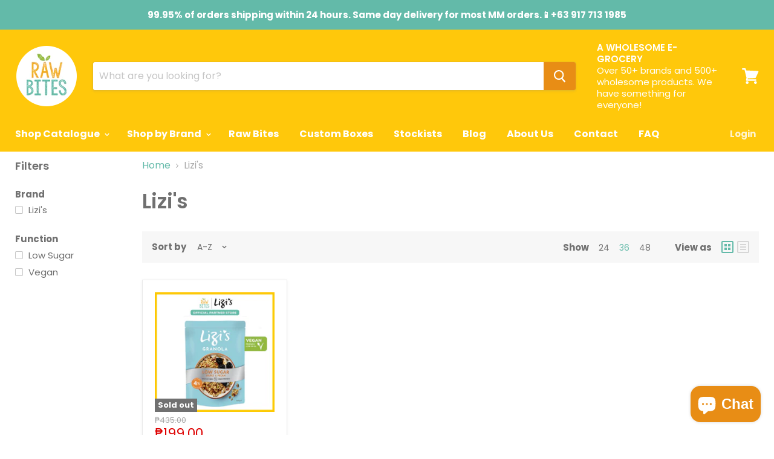

--- FILE ---
content_type: text/html; charset=utf-8
request_url: https://www.rawbites.com.ph/collections/vendors?q=Lizi%27s
body_size: 27378
content:
<!doctype html>
<html class="no-js no-touch" lang="en">
  <head>
    <meta charset="utf-8">
    <meta http-equiv="x-ua-compatible" content="IE=edge">

    <title>Lizi&#39;s — Raw Bites </title>

    

    
  <link rel="shortcut icon" href="//www.rawbites.com.ph/cdn/shop/files/favicon-32x32_32x32.png?v=1614297320" type="image/png">


    
      <link rel="canonical" href="https://www.rawbites.com.ph/collections/vendors?q=lizi%27s" />
    

    <meta name="viewport" content="width=device-width">

    
    















<meta property="og:site_name" content="Raw Bites ">
<meta property="og:url" content="https://www.rawbites.com.ph/collections/vendors?q=lizi%27s">
<meta property="og:title" content="Lizi&#39;s">
<meta property="og:type" content="website">
<meta property="og:description" content="Get your healthy fix delivered straight to your doorstep. Available nationwide. We have snack bars, baby food, cereals, drinks, fruit and veggie crisps, nut butters, nibbles, superfoods and tea, etc. All-natural with no preservatives. Browse thru our organic, vegan or gluten-free collection!">




















<meta name="twitter:title" content="Lizi&#39;s">
<meta name="twitter:description" content="Get your healthy fix delivered straight to your doorstep. Available nationwide. We have snack bars, baby food, cereals, drinks, fruit and veggie crisps, nut butters, nibbles, superfoods and tea, etc. All-natural with no preservatives. Browse thru our organic, vegan or gluten-free collection!">





    <script>window.performance && window.performance.mark && window.performance.mark('shopify.content_for_header.start');</script><meta name="google-site-verification" content="ZJnx7fgFd3RClhaEuqTukItD9ZUALMANWWdqCV-mzL0">
<meta name="google-site-verification" content="w9ehx1A1qw8JVsvCp6LRwROIcXcQQ3tJYA4m9FVXy24">
<meta id="shopify-digital-wallet" name="shopify-digital-wallet" content="/15972417/digital_wallets/dialog">
<meta name="shopify-checkout-api-token" content="6b4cc7485a1260d7bd930ab113917472">
<meta id="in-context-paypal-metadata" data-shop-id="15972417" data-venmo-supported="false" data-environment="production" data-locale="en_US" data-paypal-v4="true" data-currency="PHP">
<script async="async" src="/checkouts/internal/preloads.js?locale=en-PH"></script>
<script id="shopify-features" type="application/json">{"accessToken":"6b4cc7485a1260d7bd930ab113917472","betas":["rich-media-storefront-analytics"],"domain":"www.rawbites.com.ph","predictiveSearch":true,"shopId":15972417,"locale":"en"}</script>
<script>var Shopify = Shopify || {};
Shopify.shop = "raw-bites.myshopify.com";
Shopify.locale = "en";
Shopify.currency = {"active":"PHP","rate":"1.0"};
Shopify.country = "PH";
Shopify.theme = {"name":"Empire","id":43389780045,"schema_name":"Empire","schema_version":"4.3.3","theme_store_id":838,"role":"main"};
Shopify.theme.handle = "null";
Shopify.theme.style = {"id":null,"handle":null};
Shopify.cdnHost = "www.rawbites.com.ph/cdn";
Shopify.routes = Shopify.routes || {};
Shopify.routes.root = "/";</script>
<script type="module">!function(o){(o.Shopify=o.Shopify||{}).modules=!0}(window);</script>
<script>!function(o){function n(){var o=[];function n(){o.push(Array.prototype.slice.apply(arguments))}return n.q=o,n}var t=o.Shopify=o.Shopify||{};t.loadFeatures=n(),t.autoloadFeatures=n()}(window);</script>
<script id="shop-js-analytics" type="application/json">{"pageType":"collection"}</script>
<script defer="defer" async type="module" src="//www.rawbites.com.ph/cdn/shopifycloud/shop-js/modules/v2/client.init-shop-cart-sync_BdyHc3Nr.en.esm.js"></script>
<script defer="defer" async type="module" src="//www.rawbites.com.ph/cdn/shopifycloud/shop-js/modules/v2/chunk.common_Daul8nwZ.esm.js"></script>
<script type="module">
  await import("//www.rawbites.com.ph/cdn/shopifycloud/shop-js/modules/v2/client.init-shop-cart-sync_BdyHc3Nr.en.esm.js");
await import("//www.rawbites.com.ph/cdn/shopifycloud/shop-js/modules/v2/chunk.common_Daul8nwZ.esm.js");

  window.Shopify.SignInWithShop?.initShopCartSync?.({"fedCMEnabled":true,"windoidEnabled":true});

</script>
<script>(function() {
  var isLoaded = false;
  function asyncLoad() {
    if (isLoaded) return;
    isLoaded = true;
    var urls = ["https:\/\/cdn-bundler.nice-team.net\/app\/js\/bundler.js?shop=raw-bites.myshopify.com","https:\/\/omnisnippet1.com\/platforms\/shopify.js?source=scriptTag\u0026v=2025-05-15T12\u0026shop=raw-bites.myshopify.com"];
    for (var i = 0; i < urls.length; i++) {
      var s = document.createElement('script');
      s.type = 'text/javascript';
      s.async = true;
      s.src = urls[i];
      var x = document.getElementsByTagName('script')[0];
      x.parentNode.insertBefore(s, x);
    }
  };
  if(window.attachEvent) {
    window.attachEvent('onload', asyncLoad);
  } else {
    window.addEventListener('load', asyncLoad, false);
  }
})();</script>
<script id="__st">var __st={"a":15972417,"offset":28800,"reqid":"ee968c01-06f5-4107-bed1-b4509d997c2d-1768982189","pageurl":"www.rawbites.com.ph\/collections\/vendors?q=Lizi%27s","u":"d8af245e166d","p":"vendors"};</script>
<script>window.ShopifyPaypalV4VisibilityTracking = true;</script>
<script id="captcha-bootstrap">!function(){'use strict';const t='contact',e='account',n='new_comment',o=[[t,t],['blogs',n],['comments',n],[t,'customer']],c=[[e,'customer_login'],[e,'guest_login'],[e,'recover_customer_password'],[e,'create_customer']],r=t=>t.map((([t,e])=>`form[action*='/${t}']:not([data-nocaptcha='true']) input[name='form_type'][value='${e}']`)).join(','),a=t=>()=>t?[...document.querySelectorAll(t)].map((t=>t.form)):[];function s(){const t=[...o],e=r(t);return a(e)}const i='password',u='form_key',d=['recaptcha-v3-token','g-recaptcha-response','h-captcha-response',i],f=()=>{try{return window.sessionStorage}catch{return}},m='__shopify_v',_=t=>t.elements[u];function p(t,e,n=!1){try{const o=window.sessionStorage,c=JSON.parse(o.getItem(e)),{data:r}=function(t){const{data:e,action:n}=t;return t[m]||n?{data:e,action:n}:{data:t,action:n}}(c);for(const[e,n]of Object.entries(r))t.elements[e]&&(t.elements[e].value=n);n&&o.removeItem(e)}catch(o){console.error('form repopulation failed',{error:o})}}const l='form_type',E='cptcha';function T(t){t.dataset[E]=!0}const w=window,h=w.document,L='Shopify',v='ce_forms',y='captcha';let A=!1;((t,e)=>{const n=(g='f06e6c50-85a8-45c8-87d0-21a2b65856fe',I='https://cdn.shopify.com/shopifycloud/storefront-forms-hcaptcha/ce_storefront_forms_captcha_hcaptcha.v1.5.2.iife.js',D={infoText:'Protected by hCaptcha',privacyText:'Privacy',termsText:'Terms'},(t,e,n)=>{const o=w[L][v],c=o.bindForm;if(c)return c(t,g,e,D).then(n);var r;o.q.push([[t,g,e,D],n]),r=I,A||(h.body.append(Object.assign(h.createElement('script'),{id:'captcha-provider',async:!0,src:r})),A=!0)});var g,I,D;w[L]=w[L]||{},w[L][v]=w[L][v]||{},w[L][v].q=[],w[L][y]=w[L][y]||{},w[L][y].protect=function(t,e){n(t,void 0,e),T(t)},Object.freeze(w[L][y]),function(t,e,n,w,h,L){const[v,y,A,g]=function(t,e,n){const i=e?o:[],u=t?c:[],d=[...i,...u],f=r(d),m=r(i),_=r(d.filter((([t,e])=>n.includes(e))));return[a(f),a(m),a(_),s()]}(w,h,L),I=t=>{const e=t.target;return e instanceof HTMLFormElement?e:e&&e.form},D=t=>v().includes(t);t.addEventListener('submit',(t=>{const e=I(t);if(!e)return;const n=D(e)&&!e.dataset.hcaptchaBound&&!e.dataset.recaptchaBound,o=_(e),c=g().includes(e)&&(!o||!o.value);(n||c)&&t.preventDefault(),c&&!n&&(function(t){try{if(!f())return;!function(t){const e=f();if(!e)return;const n=_(t);if(!n)return;const o=n.value;o&&e.removeItem(o)}(t);const e=Array.from(Array(32),(()=>Math.random().toString(36)[2])).join('');!function(t,e){_(t)||t.append(Object.assign(document.createElement('input'),{type:'hidden',name:u})),t.elements[u].value=e}(t,e),function(t,e){const n=f();if(!n)return;const o=[...t.querySelectorAll(`input[type='${i}']`)].map((({name:t})=>t)),c=[...d,...o],r={};for(const[a,s]of new FormData(t).entries())c.includes(a)||(r[a]=s);n.setItem(e,JSON.stringify({[m]:1,action:t.action,data:r}))}(t,e)}catch(e){console.error('failed to persist form',e)}}(e),e.submit())}));const S=(t,e)=>{t&&!t.dataset[E]&&(n(t,e.some((e=>e===t))),T(t))};for(const o of['focusin','change'])t.addEventListener(o,(t=>{const e=I(t);D(e)&&S(e,y())}));const B=e.get('form_key'),M=e.get(l),P=B&&M;t.addEventListener('DOMContentLoaded',(()=>{const t=y();if(P)for(const e of t)e.elements[l].value===M&&p(e,B);[...new Set([...A(),...v().filter((t=>'true'===t.dataset.shopifyCaptcha))])].forEach((e=>S(e,t)))}))}(h,new URLSearchParams(w.location.search),n,t,e,['guest_login'])})(!0,!0)}();</script>
<script integrity="sha256-4kQ18oKyAcykRKYeNunJcIwy7WH5gtpwJnB7kiuLZ1E=" data-source-attribution="shopify.loadfeatures" defer="defer" src="//www.rawbites.com.ph/cdn/shopifycloud/storefront/assets/storefront/load_feature-a0a9edcb.js" crossorigin="anonymous"></script>
<script data-source-attribution="shopify.dynamic_checkout.dynamic.init">var Shopify=Shopify||{};Shopify.PaymentButton=Shopify.PaymentButton||{isStorefrontPortableWallets:!0,init:function(){window.Shopify.PaymentButton.init=function(){};var t=document.createElement("script");t.src="https://www.rawbites.com.ph/cdn/shopifycloud/portable-wallets/latest/portable-wallets.en.js",t.type="module",document.head.appendChild(t)}};
</script>
<script data-source-attribution="shopify.dynamic_checkout.buyer_consent">
  function portableWalletsHideBuyerConsent(e){var t=document.getElementById("shopify-buyer-consent"),n=document.getElementById("shopify-subscription-policy-button");t&&n&&(t.classList.add("hidden"),t.setAttribute("aria-hidden","true"),n.removeEventListener("click",e))}function portableWalletsShowBuyerConsent(e){var t=document.getElementById("shopify-buyer-consent"),n=document.getElementById("shopify-subscription-policy-button");t&&n&&(t.classList.remove("hidden"),t.removeAttribute("aria-hidden"),n.addEventListener("click",e))}window.Shopify?.PaymentButton&&(window.Shopify.PaymentButton.hideBuyerConsent=portableWalletsHideBuyerConsent,window.Shopify.PaymentButton.showBuyerConsent=portableWalletsShowBuyerConsent);
</script>
<script data-source-attribution="shopify.dynamic_checkout.cart.bootstrap">document.addEventListener("DOMContentLoaded",(function(){function t(){return document.querySelector("shopify-accelerated-checkout-cart, shopify-accelerated-checkout")}if(t())Shopify.PaymentButton.init();else{new MutationObserver((function(e,n){t()&&(Shopify.PaymentButton.init(),n.disconnect())})).observe(document.body,{childList:!0,subtree:!0})}}));
</script>
<link id="shopify-accelerated-checkout-styles" rel="stylesheet" media="screen" href="https://www.rawbites.com.ph/cdn/shopifycloud/portable-wallets/latest/accelerated-checkout-backwards-compat.css" crossorigin="anonymous">
<style id="shopify-accelerated-checkout-cart">
        #shopify-buyer-consent {
  margin-top: 1em;
  display: inline-block;
  width: 100%;
}

#shopify-buyer-consent.hidden {
  display: none;
}

#shopify-subscription-policy-button {
  background: none;
  border: none;
  padding: 0;
  text-decoration: underline;
  font-size: inherit;
  cursor: pointer;
}

#shopify-subscription-policy-button::before {
  box-shadow: none;
}

      </style>

<script>window.performance && window.performance.mark && window.performance.mark('shopify.content_for_header.end');</script>

    <script>
      document.documentElement.className=document.documentElement.className.replace(/\bno-js\b/,'js');
      if(window.Shopify&&window.Shopify.designMode)document.documentElement.className+=' in-theme-editor';
      if(('ontouchstart' in window)||window.DocumentTouch&&document instanceof DocumentTouch)document.documentElement.className=document.documentElement.className.replace(/\bno-touch\b/,'has-touch');
    </script>

    <link href="//www.rawbites.com.ph/cdn/shop/t/16/assets/theme.scss.css?v=11988351289052468061759259232" rel="stylesheet" type="text/css" media="all" />
    
  <script src="https://cdn.shopify.com/extensions/e8878072-2f6b-4e89-8082-94b04320908d/inbox-1254/assets/inbox-chat-loader.js" type="text/javascript" defer="defer"></script>
<meta property="og:image" content="https://cdn.shopify.com/s/files/1/1597/2417/files/RAW_BITES_LOGO_FA_white_New_Logo_02c89b53-ce8f-410b-9694-7d561204275a.png?height=628&pad_color=fff&v=1694077279&width=1200" />
<meta property="og:image:secure_url" content="https://cdn.shopify.com/s/files/1/1597/2417/files/RAW_BITES_LOGO_FA_white_New_Logo_02c89b53-ce8f-410b-9694-7d561204275a.png?height=628&pad_color=fff&v=1694077279&width=1200" />
<meta property="og:image:width" content="1200" />
<meta property="og:image:height" content="628" />
<link href="https://monorail-edge.shopifysvc.com" rel="dns-prefetch">
<script>(function(){if ("sendBeacon" in navigator && "performance" in window) {try {var session_token_from_headers = performance.getEntriesByType('navigation')[0].serverTiming.find(x => x.name == '_s').description;} catch {var session_token_from_headers = undefined;}var session_cookie_matches = document.cookie.match(/_shopify_s=([^;]*)/);var session_token_from_cookie = session_cookie_matches && session_cookie_matches.length === 2 ? session_cookie_matches[1] : "";var session_token = session_token_from_headers || session_token_from_cookie || "";function handle_abandonment_event(e) {var entries = performance.getEntries().filter(function(entry) {return /monorail-edge.shopifysvc.com/.test(entry.name);});if (!window.abandonment_tracked && entries.length === 0) {window.abandonment_tracked = true;var currentMs = Date.now();var navigation_start = performance.timing.navigationStart;var payload = {shop_id: 15972417,url: window.location.href,navigation_start,duration: currentMs - navigation_start,session_token,page_type: "collection"};window.navigator.sendBeacon("https://monorail-edge.shopifysvc.com/v1/produce", JSON.stringify({schema_id: "online_store_buyer_site_abandonment/1.1",payload: payload,metadata: {event_created_at_ms: currentMs,event_sent_at_ms: currentMs}}));}}window.addEventListener('pagehide', handle_abandonment_event);}}());</script>
<script id="web-pixels-manager-setup">(function e(e,d,r,n,o){if(void 0===o&&(o={}),!Boolean(null===(a=null===(i=window.Shopify)||void 0===i?void 0:i.analytics)||void 0===a?void 0:a.replayQueue)){var i,a;window.Shopify=window.Shopify||{};var t=window.Shopify;t.analytics=t.analytics||{};var s=t.analytics;s.replayQueue=[],s.publish=function(e,d,r){return s.replayQueue.push([e,d,r]),!0};try{self.performance.mark("wpm:start")}catch(e){}var l=function(){var e={modern:/Edge?\/(1{2}[4-9]|1[2-9]\d|[2-9]\d{2}|\d{4,})\.\d+(\.\d+|)|Firefox\/(1{2}[4-9]|1[2-9]\d|[2-9]\d{2}|\d{4,})\.\d+(\.\d+|)|Chrom(ium|e)\/(9{2}|\d{3,})\.\d+(\.\d+|)|(Maci|X1{2}).+ Version\/(15\.\d+|(1[6-9]|[2-9]\d|\d{3,})\.\d+)([,.]\d+|)( \(\w+\)|)( Mobile\/\w+|) Safari\/|Chrome.+OPR\/(9{2}|\d{3,})\.\d+\.\d+|(CPU[ +]OS|iPhone[ +]OS|CPU[ +]iPhone|CPU IPhone OS|CPU iPad OS)[ +]+(15[._]\d+|(1[6-9]|[2-9]\d|\d{3,})[._]\d+)([._]\d+|)|Android:?[ /-](13[3-9]|1[4-9]\d|[2-9]\d{2}|\d{4,})(\.\d+|)(\.\d+|)|Android.+Firefox\/(13[5-9]|1[4-9]\d|[2-9]\d{2}|\d{4,})\.\d+(\.\d+|)|Android.+Chrom(ium|e)\/(13[3-9]|1[4-9]\d|[2-9]\d{2}|\d{4,})\.\d+(\.\d+|)|SamsungBrowser\/([2-9]\d|\d{3,})\.\d+/,legacy:/Edge?\/(1[6-9]|[2-9]\d|\d{3,})\.\d+(\.\d+|)|Firefox\/(5[4-9]|[6-9]\d|\d{3,})\.\d+(\.\d+|)|Chrom(ium|e)\/(5[1-9]|[6-9]\d|\d{3,})\.\d+(\.\d+|)([\d.]+$|.*Safari\/(?![\d.]+ Edge\/[\d.]+$))|(Maci|X1{2}).+ Version\/(10\.\d+|(1[1-9]|[2-9]\d|\d{3,})\.\d+)([,.]\d+|)( \(\w+\)|)( Mobile\/\w+|) Safari\/|Chrome.+OPR\/(3[89]|[4-9]\d|\d{3,})\.\d+\.\d+|(CPU[ +]OS|iPhone[ +]OS|CPU[ +]iPhone|CPU IPhone OS|CPU iPad OS)[ +]+(10[._]\d+|(1[1-9]|[2-9]\d|\d{3,})[._]\d+)([._]\d+|)|Android:?[ /-](13[3-9]|1[4-9]\d|[2-9]\d{2}|\d{4,})(\.\d+|)(\.\d+|)|Mobile Safari.+OPR\/([89]\d|\d{3,})\.\d+\.\d+|Android.+Firefox\/(13[5-9]|1[4-9]\d|[2-9]\d{2}|\d{4,})\.\d+(\.\d+|)|Android.+Chrom(ium|e)\/(13[3-9]|1[4-9]\d|[2-9]\d{2}|\d{4,})\.\d+(\.\d+|)|Android.+(UC? ?Browser|UCWEB|U3)[ /]?(15\.([5-9]|\d{2,})|(1[6-9]|[2-9]\d|\d{3,})\.\d+)\.\d+|SamsungBrowser\/(5\.\d+|([6-9]|\d{2,})\.\d+)|Android.+MQ{2}Browser\/(14(\.(9|\d{2,})|)|(1[5-9]|[2-9]\d|\d{3,})(\.\d+|))(\.\d+|)|K[Aa][Ii]OS\/(3\.\d+|([4-9]|\d{2,})\.\d+)(\.\d+|)/},d=e.modern,r=e.legacy,n=navigator.userAgent;return n.match(d)?"modern":n.match(r)?"legacy":"unknown"}(),u="modern"===l?"modern":"legacy",c=(null!=n?n:{modern:"",legacy:""})[u],f=function(e){return[e.baseUrl,"/wpm","/b",e.hashVersion,"modern"===e.buildTarget?"m":"l",".js"].join("")}({baseUrl:d,hashVersion:r,buildTarget:u}),m=function(e){var d=e.version,r=e.bundleTarget,n=e.surface,o=e.pageUrl,i=e.monorailEndpoint;return{emit:function(e){var a=e.status,t=e.errorMsg,s=(new Date).getTime(),l=JSON.stringify({metadata:{event_sent_at_ms:s},events:[{schema_id:"web_pixels_manager_load/3.1",payload:{version:d,bundle_target:r,page_url:o,status:a,surface:n,error_msg:t},metadata:{event_created_at_ms:s}}]});if(!i)return console&&console.warn&&console.warn("[Web Pixels Manager] No Monorail endpoint provided, skipping logging."),!1;try{return self.navigator.sendBeacon.bind(self.navigator)(i,l)}catch(e){}var u=new XMLHttpRequest;try{return u.open("POST",i,!0),u.setRequestHeader("Content-Type","text/plain"),u.send(l),!0}catch(e){return console&&console.warn&&console.warn("[Web Pixels Manager] Got an unhandled error while logging to Monorail."),!1}}}}({version:r,bundleTarget:l,surface:e.surface,pageUrl:self.location.href,monorailEndpoint:e.monorailEndpoint});try{o.browserTarget=l,function(e){var d=e.src,r=e.async,n=void 0===r||r,o=e.onload,i=e.onerror,a=e.sri,t=e.scriptDataAttributes,s=void 0===t?{}:t,l=document.createElement("script"),u=document.querySelector("head"),c=document.querySelector("body");if(l.async=n,l.src=d,a&&(l.integrity=a,l.crossOrigin="anonymous"),s)for(var f in s)if(Object.prototype.hasOwnProperty.call(s,f))try{l.dataset[f]=s[f]}catch(e){}if(o&&l.addEventListener("load",o),i&&l.addEventListener("error",i),u)u.appendChild(l);else{if(!c)throw new Error("Did not find a head or body element to append the script");c.appendChild(l)}}({src:f,async:!0,onload:function(){if(!function(){var e,d;return Boolean(null===(d=null===(e=window.Shopify)||void 0===e?void 0:e.analytics)||void 0===d?void 0:d.initialized)}()){var d=window.webPixelsManager.init(e)||void 0;if(d){var r=window.Shopify.analytics;r.replayQueue.forEach((function(e){var r=e[0],n=e[1],o=e[2];d.publishCustomEvent(r,n,o)})),r.replayQueue=[],r.publish=d.publishCustomEvent,r.visitor=d.visitor,r.initialized=!0}}},onerror:function(){return m.emit({status:"failed",errorMsg:"".concat(f," has failed to load")})},sri:function(e){var d=/^sha384-[A-Za-z0-9+/=]+$/;return"string"==typeof e&&d.test(e)}(c)?c:"",scriptDataAttributes:o}),m.emit({status:"loading"})}catch(e){m.emit({status:"failed",errorMsg:(null==e?void 0:e.message)||"Unknown error"})}}})({shopId: 15972417,storefrontBaseUrl: "https://www.rawbites.com.ph",extensionsBaseUrl: "https://extensions.shopifycdn.com/cdn/shopifycloud/web-pixels-manager",monorailEndpoint: "https://monorail-edge.shopifysvc.com/unstable/produce_batch",surface: "storefront-renderer",enabledBetaFlags: ["2dca8a86"],webPixelsConfigList: [{"id":"1885176052","configuration":"{\"serverEndpoint\":\"https:\/\/s.promify.ai\/api\/promify-pixel\",\"enableGoogleAds\":\"true\",\"enableMetaAds\":\"true\",\"testMode\":\"false\"}","eventPayloadVersion":"v1","runtimeContext":"STRICT","scriptVersion":"ead9877b1e4ff1d5b0e81b81bd303818","type":"APP","apiClientId":273176920065,"privacyPurposes":["ANALYTICS","MARKETING","SALE_OF_DATA"],"dataSharingAdjustments":{"protectedCustomerApprovalScopes":["read_customer_personal_data"]}},{"id":"507347188","configuration":"{\"config\":\"{\\\"pixel_id\\\":\\\"G-LEFK13W897\\\",\\\"target_country\\\":\\\"PH\\\",\\\"gtag_events\\\":[{\\\"type\\\":\\\"begin_checkout\\\",\\\"action_label\\\":[\\\"G-LEFK13W897\\\",\\\"AW-745042136\\\/PB4QCM2OiaMBENjhoeMC\\\"]},{\\\"type\\\":\\\"search\\\",\\\"action_label\\\":[\\\"G-LEFK13W897\\\",\\\"AW-745042136\\\/Bp7ACNCOiaMBENjhoeMC\\\"]},{\\\"type\\\":\\\"view_item\\\",\\\"action_label\\\":[\\\"G-LEFK13W897\\\",\\\"AW-745042136\\\/_eo2CMeOiaMBENjhoeMC\\\",\\\"MC-3CWWL2H0NX\\\"]},{\\\"type\\\":\\\"purchase\\\",\\\"action_label\\\":[\\\"G-LEFK13W897\\\",\\\"AW-745042136\\\/KaqkCMSOiaMBENjhoeMC\\\",\\\"MC-3CWWL2H0NX\\\"]},{\\\"type\\\":\\\"page_view\\\",\\\"action_label\\\":[\\\"G-LEFK13W897\\\",\\\"AW-745042136\\\/EHH-CMGOiaMBENjhoeMC\\\",\\\"MC-3CWWL2H0NX\\\"]},{\\\"type\\\":\\\"add_payment_info\\\",\\\"action_label\\\":[\\\"G-LEFK13W897\\\",\\\"AW-745042136\\\/BYITCNOOiaMBENjhoeMC\\\"]},{\\\"type\\\":\\\"add_to_cart\\\",\\\"action_label\\\":[\\\"G-LEFK13W897\\\",\\\"AW-745042136\\\/MLUxCMqOiaMBENjhoeMC\\\"]}],\\\"enable_monitoring_mode\\\":false}\"}","eventPayloadVersion":"v1","runtimeContext":"OPEN","scriptVersion":"b2a88bafab3e21179ed38636efcd8a93","type":"APP","apiClientId":1780363,"privacyPurposes":[],"dataSharingAdjustments":{"protectedCustomerApprovalScopes":["read_customer_address","read_customer_email","read_customer_name","read_customer_personal_data","read_customer_phone"]}},{"id":"401277172","configuration":"{\"pixelCode\":\"CK2DRLBC77UBRRAKUKH0\"}","eventPayloadVersion":"v1","runtimeContext":"STRICT","scriptVersion":"22e92c2ad45662f435e4801458fb78cc","type":"APP","apiClientId":4383523,"privacyPurposes":["ANALYTICS","MARKETING","SALE_OF_DATA"],"dataSharingAdjustments":{"protectedCustomerApprovalScopes":["read_customer_address","read_customer_email","read_customer_name","read_customer_personal_data","read_customer_phone"]}},{"id":"207978740","configuration":"{\"pixel_id\":\"119364361954364\",\"pixel_type\":\"facebook_pixel\",\"metaapp_system_user_token\":\"-\"}","eventPayloadVersion":"v1","runtimeContext":"OPEN","scriptVersion":"ca16bc87fe92b6042fbaa3acc2fbdaa6","type":"APP","apiClientId":2329312,"privacyPurposes":["ANALYTICS","MARKETING","SALE_OF_DATA"],"dataSharingAdjustments":{"protectedCustomerApprovalScopes":["read_customer_address","read_customer_email","read_customer_name","read_customer_personal_data","read_customer_phone"]}},{"id":"155222260","configuration":"{\"apiURL\":\"https:\/\/api.omnisend.com\",\"appURL\":\"https:\/\/app.omnisend.com\",\"brandID\":\"5cca88898653ed3e50c93971\",\"trackingURL\":\"https:\/\/wt.omnisendlink.com\"}","eventPayloadVersion":"v1","runtimeContext":"STRICT","scriptVersion":"aa9feb15e63a302383aa48b053211bbb","type":"APP","apiClientId":186001,"privacyPurposes":["ANALYTICS","MARKETING","SALE_OF_DATA"],"dataSharingAdjustments":{"protectedCustomerApprovalScopes":["read_customer_address","read_customer_email","read_customer_name","read_customer_personal_data","read_customer_phone"]}},{"id":"shopify-app-pixel","configuration":"{}","eventPayloadVersion":"v1","runtimeContext":"STRICT","scriptVersion":"0450","apiClientId":"shopify-pixel","type":"APP","privacyPurposes":["ANALYTICS","MARKETING"]},{"id":"shopify-custom-pixel","eventPayloadVersion":"v1","runtimeContext":"LAX","scriptVersion":"0450","apiClientId":"shopify-pixel","type":"CUSTOM","privacyPurposes":["ANALYTICS","MARKETING"]}],isMerchantRequest: false,initData: {"shop":{"name":"Raw Bites ","paymentSettings":{"currencyCode":"PHP"},"myshopifyDomain":"raw-bites.myshopify.com","countryCode":"PH","storefrontUrl":"https:\/\/www.rawbites.com.ph"},"customer":null,"cart":null,"checkout":null,"productVariants":[],"purchasingCompany":null},},"https://www.rawbites.com.ph/cdn","fcfee988w5aeb613cpc8e4bc33m6693e112",{"modern":"","legacy":""},{"shopId":"15972417","storefrontBaseUrl":"https:\/\/www.rawbites.com.ph","extensionBaseUrl":"https:\/\/extensions.shopifycdn.com\/cdn\/shopifycloud\/web-pixels-manager","surface":"storefront-renderer","enabledBetaFlags":"[\"2dca8a86\"]","isMerchantRequest":"false","hashVersion":"fcfee988w5aeb613cpc8e4bc33m6693e112","publish":"custom","events":"[[\"page_viewed\",{}]]"});</script><script>
  window.ShopifyAnalytics = window.ShopifyAnalytics || {};
  window.ShopifyAnalytics.meta = window.ShopifyAnalytics.meta || {};
  window.ShopifyAnalytics.meta.currency = 'PHP';
  var meta = {"page":{"pageType":"vendors","requestId":"ee968c01-06f5-4107-bed1-b4509d997c2d-1768982189"}};
  for (var attr in meta) {
    window.ShopifyAnalytics.meta[attr] = meta[attr];
  }
</script>
<script class="analytics">
  (function () {
    var customDocumentWrite = function(content) {
      var jquery = null;

      if (window.jQuery) {
        jquery = window.jQuery;
      } else if (window.Checkout && window.Checkout.$) {
        jquery = window.Checkout.$;
      }

      if (jquery) {
        jquery('body').append(content);
      }
    };

    var hasLoggedConversion = function(token) {
      if (token) {
        return document.cookie.indexOf('loggedConversion=' + token) !== -1;
      }
      return false;
    }

    var setCookieIfConversion = function(token) {
      if (token) {
        var twoMonthsFromNow = new Date(Date.now());
        twoMonthsFromNow.setMonth(twoMonthsFromNow.getMonth() + 2);

        document.cookie = 'loggedConversion=' + token + '; expires=' + twoMonthsFromNow;
      }
    }

    var trekkie = window.ShopifyAnalytics.lib = window.trekkie = window.trekkie || [];
    if (trekkie.integrations) {
      return;
    }
    trekkie.methods = [
      'identify',
      'page',
      'ready',
      'track',
      'trackForm',
      'trackLink'
    ];
    trekkie.factory = function(method) {
      return function() {
        var args = Array.prototype.slice.call(arguments);
        args.unshift(method);
        trekkie.push(args);
        return trekkie;
      };
    };
    for (var i = 0; i < trekkie.methods.length; i++) {
      var key = trekkie.methods[i];
      trekkie[key] = trekkie.factory(key);
    }
    trekkie.load = function(config) {
      trekkie.config = config || {};
      trekkie.config.initialDocumentCookie = document.cookie;
      var first = document.getElementsByTagName('script')[0];
      var script = document.createElement('script');
      script.type = 'text/javascript';
      script.onerror = function(e) {
        var scriptFallback = document.createElement('script');
        scriptFallback.type = 'text/javascript';
        scriptFallback.onerror = function(error) {
                var Monorail = {
      produce: function produce(monorailDomain, schemaId, payload) {
        var currentMs = new Date().getTime();
        var event = {
          schema_id: schemaId,
          payload: payload,
          metadata: {
            event_created_at_ms: currentMs,
            event_sent_at_ms: currentMs
          }
        };
        return Monorail.sendRequest("https://" + monorailDomain + "/v1/produce", JSON.stringify(event));
      },
      sendRequest: function sendRequest(endpointUrl, payload) {
        // Try the sendBeacon API
        if (window && window.navigator && typeof window.navigator.sendBeacon === 'function' && typeof window.Blob === 'function' && !Monorail.isIos12()) {
          var blobData = new window.Blob([payload], {
            type: 'text/plain'
          });

          if (window.navigator.sendBeacon(endpointUrl, blobData)) {
            return true;
          } // sendBeacon was not successful

        } // XHR beacon

        var xhr = new XMLHttpRequest();

        try {
          xhr.open('POST', endpointUrl);
          xhr.setRequestHeader('Content-Type', 'text/plain');
          xhr.send(payload);
        } catch (e) {
          console.log(e);
        }

        return false;
      },
      isIos12: function isIos12() {
        return window.navigator.userAgent.lastIndexOf('iPhone; CPU iPhone OS 12_') !== -1 || window.navigator.userAgent.lastIndexOf('iPad; CPU OS 12_') !== -1;
      }
    };
    Monorail.produce('monorail-edge.shopifysvc.com',
      'trekkie_storefront_load_errors/1.1',
      {shop_id: 15972417,
      theme_id: 43389780045,
      app_name: "storefront",
      context_url: window.location.href,
      source_url: "//www.rawbites.com.ph/cdn/s/trekkie.storefront.cd680fe47e6c39ca5d5df5f0a32d569bc48c0f27.min.js"});

        };
        scriptFallback.async = true;
        scriptFallback.src = '//www.rawbites.com.ph/cdn/s/trekkie.storefront.cd680fe47e6c39ca5d5df5f0a32d569bc48c0f27.min.js';
        first.parentNode.insertBefore(scriptFallback, first);
      };
      script.async = true;
      script.src = '//www.rawbites.com.ph/cdn/s/trekkie.storefront.cd680fe47e6c39ca5d5df5f0a32d569bc48c0f27.min.js';
      first.parentNode.insertBefore(script, first);
    };
    trekkie.load(
      {"Trekkie":{"appName":"storefront","development":false,"defaultAttributes":{"shopId":15972417,"isMerchantRequest":null,"themeId":43389780045,"themeCityHash":"865874828131941056","contentLanguage":"en","currency":"PHP","eventMetadataId":"c6ff6a07-68c0-4dd2-9371-d5b52aa218e5"},"isServerSideCookieWritingEnabled":true,"monorailRegion":"shop_domain","enabledBetaFlags":["65f19447"]},"Session Attribution":{},"S2S":{"facebookCapiEnabled":true,"source":"trekkie-storefront-renderer","apiClientId":580111}}
    );

    var loaded = false;
    trekkie.ready(function() {
      if (loaded) return;
      loaded = true;

      window.ShopifyAnalytics.lib = window.trekkie;

      var originalDocumentWrite = document.write;
      document.write = customDocumentWrite;
      try { window.ShopifyAnalytics.merchantGoogleAnalytics.call(this); } catch(error) {};
      document.write = originalDocumentWrite;

      window.ShopifyAnalytics.lib.page(null,{"pageType":"vendors","requestId":"ee968c01-06f5-4107-bed1-b4509d997c2d-1768982189","shopifyEmitted":true});

      var match = window.location.pathname.match(/checkouts\/(.+)\/(thank_you|post_purchase)/)
      var token = match? match[1]: undefined;
      if (!hasLoggedConversion(token)) {
        setCookieIfConversion(token);
        
      }
    });


        var eventsListenerScript = document.createElement('script');
        eventsListenerScript.async = true;
        eventsListenerScript.src = "//www.rawbites.com.ph/cdn/shopifycloud/storefront/assets/shop_events_listener-3da45d37.js";
        document.getElementsByTagName('head')[0].appendChild(eventsListenerScript);

})();</script>
  <script>
  if (!window.ga || (window.ga && typeof window.ga !== 'function')) {
    window.ga = function ga() {
      (window.ga.q = window.ga.q || []).push(arguments);
      if (window.Shopify && window.Shopify.analytics && typeof window.Shopify.analytics.publish === 'function') {
        window.Shopify.analytics.publish("ga_stub_called", {}, {sendTo: "google_osp_migration"});
      }
      console.error("Shopify's Google Analytics stub called with:", Array.from(arguments), "\nSee https://help.shopify.com/manual/promoting-marketing/pixels/pixel-migration#google for more information.");
    };
    if (window.Shopify && window.Shopify.analytics && typeof window.Shopify.analytics.publish === 'function') {
      window.Shopify.analytics.publish("ga_stub_initialized", {}, {sendTo: "google_osp_migration"});
    }
  }
</script>
<script
  defer
  src="https://www.rawbites.com.ph/cdn/shopifycloud/perf-kit/shopify-perf-kit-3.0.4.min.js"
  data-application="storefront-renderer"
  data-shop-id="15972417"
  data-render-region="gcp-us-central1"
  data-page-type="collection"
  data-theme-instance-id="43389780045"
  data-theme-name="Empire"
  data-theme-version="4.3.3"
  data-monorail-region="shop_domain"
  data-resource-timing-sampling-rate="10"
  data-shs="true"
  data-shs-beacon="true"
  data-shs-export-with-fetch="true"
  data-shs-logs-sample-rate="1"
  data-shs-beacon-endpoint="https://www.rawbites.com.ph/api/collect"
></script>
</head>

  <body>
    <div id="shopify-section-static-header" class="shopify-section site-header-wrapper"><script
  type="application/json"
  data-section-id="static-header"
  data-section-type="static-header"
  data-section-data>
  {
    "settings": {
      "sticky_header": true,
      "live_search": {
        "enable": true,
        "enable_images": true,
        "enable_content": false,
        "money_format": "{{amount}}",
        "context": {
          "view_all_results": "View all results",
          "view_all_products": "View all products",
          "content_results": {
            "title": "Pages \u0026amp; Posts",
            "no_results": "No results."
          },
          "no_results_products": {
            "title": "No products for “*terms*”.",
            "message": "Sorry, we couldn’t find any matches."
          }
        }
      }
    },
    "currency": {
      "enable": false,
      "shop_currency": "PHP",
      "default_currency": "PHP",
      "display_format": "money_format",
      "money_format": "{{amount}}",
      "money_format_no_currency": "{{amount}}",
      "money_format_currency": "{{amount}} PHP"
    }
  }
</script>

<style>
  .announcement-bar {
    color: #ffffff;
    background: #63baa9;
  }
</style>









  

      <div
        class="
          announcement-bar
          
        "
      >

      
        <div class="announcement-bar-text">
          99.95% of orders shipping within 24 hours. Same day delivery for most MM orders.📱+63 917 713 1985
        </div>
      

      <div class="announcement-bar-text-mobile">
        
          99.95% of orders shipping within 24 hours. Same day delivery for most MM orders.📱+63 917 713 1985
        
      </div>

      
        <a
          class="
            announcement-bar--link
            
          "
          href="/blogs/news/unlock-exclusive-savings-get-10-off-on-all-items-at-raw-bites"
        > </a>
      
    </div>

  


<section
  class="site-header"
  data-site-header-main
  data-site-header-sticky>
  <div class="site-header-menu-toggle">
    <a class="site-header-menu-toggle--button" href="#" data-menu-toggle>
      <span class="toggle-icon--bar toggle-icon--bar-top"></span>
      <span class="toggle-icon--bar toggle-icon--bar-middle"></span>
      <span class="toggle-icon--bar toggle-icon--bar-bottom"></span>
      <span class="show-for-sr">Menu</span>
    </a>
  </div>

  <div
    class="
      site-header-main
      
        small-promo-enabled
      
    "
  >
    <div class="site-header-logo">
      <a
        class="site-logo"
        href="/">
        
          
          
          
          
          

          

          

  

  <img
    src="//www.rawbites.com.ph/cdn/shop/files/Web_Logo_100x100_104x100.png?v=1614297795"
    alt=""

    
      data-rimg
      srcset="//www.rawbites.com.ph/cdn/shop/files/Web_Logo_100x100_104x100.png?v=1614297795 1x"
    

    class="site-logo-image"
    style="
            max-width: 150px;
            max-height: 100px;
          "
    
  >




        
      </a>
    </div>

    



<div class="live-search" data-live-search>
  <form
    class="live-search-form form-fields-inline"
    action="/search"
    method="get"
    data-live-search-form>
    <input type="hidden" name="type" value="product">
    <div class="form-field no-label">
      <input
        class="form-field-input live-search-form-field"
        type="text"
        name="q"
        aria-label="Search"
        placeholder="What are you looking for?"
        
        autocomplete="off"
        data-live-search-input>
      <button
        class="live-search-takeover-cancel"
        type="button"
        data-live-search-takeover-cancel>
        Cancel
      </button>

      <button
        class="live-search-button button-primary"
        type="button"
        aria-label="Search"
        data-live-search-submit
      >
        <span class="search-icon search-icon--inactive">
          <svg
  aria-hidden="true"
  focusable="false"
  role="presentation"
  xmlns="http://www.w3.org/2000/svg"
  width="20"
  height="21"
  viewBox="0 0 20 21"
>
  <path fill="currentColor" fill-rule="evenodd" d="M12.514 14.906a8.264 8.264 0 0 1-4.322 1.21C3.668 16.116 0 12.513 0 8.07 0 3.626 3.668.023 8.192.023c4.525 0 8.193 3.603 8.193 8.047 0 2.033-.769 3.89-2.035 5.307l4.999 5.552-1.775 1.597-5.06-5.62zm-4.322-.843c3.37 0 6.102-2.684 6.102-5.993 0-3.31-2.732-5.994-6.102-5.994S2.09 4.76 2.09 8.07c0 3.31 2.732 5.993 6.102 5.993z"/>
</svg>
        </span>
        <span class="search-icon search-icon--active">
          <svg
  aria-hidden="true"
  focusable="false"
  role="presentation"
  width="26"
  height="26"
  viewBox="0 0 26 26"
  xmlns="http://www.w3.org/2000/svg"
>
  <g fill-rule="nonzero" fill="currentColor">
    <path d="M13 26C5.82 26 0 20.18 0 13S5.82 0 13 0s13 5.82 13 13-5.82 13-13 13zm0-3.852a9.148 9.148 0 1 0 0-18.296 9.148 9.148 0 0 0 0 18.296z" opacity=".29"/><path d="M13 26c7.18 0 13-5.82 13-13a1.926 1.926 0 0 0-3.852 0A9.148 9.148 0 0 1 13 22.148 1.926 1.926 0 0 0 13 26z"/>
  </g>
</svg>
        </span>
      </button>
    </div>

    <div class="search-flydown" data-live-search-flydown>
      <div class="search-flydown--placeholder" data-live-search-placeholder>
        <div class="search-flydown--product-items">
          
            <a class="search-flydown--product search-flydown--product" href="#">
              
                <div class="search-flydown--product-image">
                  <svg class="placeholder--image placeholder--content-image" xmlns="http://www.w3.org/2000/svg" viewBox="0 0 525.5 525.5"><path d="M324.5 212.7H203c-1.6 0-2.8 1.3-2.8 2.8V308c0 1.6 1.3 2.8 2.8 2.8h121.6c1.6 0 2.8-1.3 2.8-2.8v-92.5c0-1.6-1.3-2.8-2.9-2.8zm1.1 95.3c0 .6-.5 1.1-1.1 1.1H203c-.6 0-1.1-.5-1.1-1.1v-92.5c0-.6.5-1.1 1.1-1.1h121.6c.6 0 1.1.5 1.1 1.1V308z"/><path d="M210.4 299.5H240v.1s.1 0 .2-.1h75.2v-76.2h-105v76.2zm1.8-7.2l20-20c1.6-1.6 3.8-2.5 6.1-2.5s4.5.9 6.1 2.5l1.5 1.5 16.8 16.8c-12.9 3.3-20.7 6.3-22.8 7.2h-27.7v-5.5zm101.5-10.1c-20.1 1.7-36.7 4.8-49.1 7.9l-16.9-16.9 26.3-26.3c1.6-1.6 3.8-2.5 6.1-2.5s4.5.9 6.1 2.5l27.5 27.5v7.8zm-68.9 15.5c9.7-3.5 33.9-10.9 68.9-13.8v13.8h-68.9zm68.9-72.7v46.8l-26.2-26.2c-1.9-1.9-4.5-3-7.3-3s-5.4 1.1-7.3 3l-26.3 26.3-.9-.9c-1.9-1.9-4.5-3-7.3-3s-5.4 1.1-7.3 3l-18.8 18.8V225h101.4z"/><path d="M232.8 254c4.6 0 8.3-3.7 8.3-8.3s-3.7-8.3-8.3-8.3-8.3 3.7-8.3 8.3 3.7 8.3 8.3 8.3zm0-14.9c3.6 0 6.6 2.9 6.6 6.6s-2.9 6.6-6.6 6.6-6.6-2.9-6.6-6.6 3-6.6 6.6-6.6z"/></svg>
                </div>
              

              <div class="search-flydown--product-text">
                <span class="search-flydown--product-title placeholder--content-text"></span>
                <span class="search-flydown--product-price placeholder--content-text"></span>
              </div>
            </a>
          
            <a class="search-flydown--product search-flydown--product" href="#">
              
                <div class="search-flydown--product-image">
                  <svg class="placeholder--image placeholder--content-image" xmlns="http://www.w3.org/2000/svg" viewBox="0 0 525.5 525.5"><path d="M324.5 212.7H203c-1.6 0-2.8 1.3-2.8 2.8V308c0 1.6 1.3 2.8 2.8 2.8h121.6c1.6 0 2.8-1.3 2.8-2.8v-92.5c0-1.6-1.3-2.8-2.9-2.8zm1.1 95.3c0 .6-.5 1.1-1.1 1.1H203c-.6 0-1.1-.5-1.1-1.1v-92.5c0-.6.5-1.1 1.1-1.1h121.6c.6 0 1.1.5 1.1 1.1V308z"/><path d="M210.4 299.5H240v.1s.1 0 .2-.1h75.2v-76.2h-105v76.2zm1.8-7.2l20-20c1.6-1.6 3.8-2.5 6.1-2.5s4.5.9 6.1 2.5l1.5 1.5 16.8 16.8c-12.9 3.3-20.7 6.3-22.8 7.2h-27.7v-5.5zm101.5-10.1c-20.1 1.7-36.7 4.8-49.1 7.9l-16.9-16.9 26.3-26.3c1.6-1.6 3.8-2.5 6.1-2.5s4.5.9 6.1 2.5l27.5 27.5v7.8zm-68.9 15.5c9.7-3.5 33.9-10.9 68.9-13.8v13.8h-68.9zm68.9-72.7v46.8l-26.2-26.2c-1.9-1.9-4.5-3-7.3-3s-5.4 1.1-7.3 3l-26.3 26.3-.9-.9c-1.9-1.9-4.5-3-7.3-3s-5.4 1.1-7.3 3l-18.8 18.8V225h101.4z"/><path d="M232.8 254c4.6 0 8.3-3.7 8.3-8.3s-3.7-8.3-8.3-8.3-8.3 3.7-8.3 8.3 3.7 8.3 8.3 8.3zm0-14.9c3.6 0 6.6 2.9 6.6 6.6s-2.9 6.6-6.6 6.6-6.6-2.9-6.6-6.6 3-6.6 6.6-6.6z"/></svg>
                </div>
              

              <div class="search-flydown--product-text">
                <span class="search-flydown--product-title placeholder--content-text"></span>
                <span class="search-flydown--product-price placeholder--content-text"></span>
              </div>
            </a>
          
            <a class="search-flydown--product search-flydown--product" href="#">
              
                <div class="search-flydown--product-image">
                  <svg class="placeholder--image placeholder--content-image" xmlns="http://www.w3.org/2000/svg" viewBox="0 0 525.5 525.5"><path d="M324.5 212.7H203c-1.6 0-2.8 1.3-2.8 2.8V308c0 1.6 1.3 2.8 2.8 2.8h121.6c1.6 0 2.8-1.3 2.8-2.8v-92.5c0-1.6-1.3-2.8-2.9-2.8zm1.1 95.3c0 .6-.5 1.1-1.1 1.1H203c-.6 0-1.1-.5-1.1-1.1v-92.5c0-.6.5-1.1 1.1-1.1h121.6c.6 0 1.1.5 1.1 1.1V308z"/><path d="M210.4 299.5H240v.1s.1 0 .2-.1h75.2v-76.2h-105v76.2zm1.8-7.2l20-20c1.6-1.6 3.8-2.5 6.1-2.5s4.5.9 6.1 2.5l1.5 1.5 16.8 16.8c-12.9 3.3-20.7 6.3-22.8 7.2h-27.7v-5.5zm101.5-10.1c-20.1 1.7-36.7 4.8-49.1 7.9l-16.9-16.9 26.3-26.3c1.6-1.6 3.8-2.5 6.1-2.5s4.5.9 6.1 2.5l27.5 27.5v7.8zm-68.9 15.5c9.7-3.5 33.9-10.9 68.9-13.8v13.8h-68.9zm68.9-72.7v46.8l-26.2-26.2c-1.9-1.9-4.5-3-7.3-3s-5.4 1.1-7.3 3l-26.3 26.3-.9-.9c-1.9-1.9-4.5-3-7.3-3s-5.4 1.1-7.3 3l-18.8 18.8V225h101.4z"/><path d="M232.8 254c4.6 0 8.3-3.7 8.3-8.3s-3.7-8.3-8.3-8.3-8.3 3.7-8.3 8.3 3.7 8.3 8.3 8.3zm0-14.9c3.6 0 6.6 2.9 6.6 6.6s-2.9 6.6-6.6 6.6-6.6-2.9-6.6-6.6 3-6.6 6.6-6.6z"/></svg>
                </div>
              

              <div class="search-flydown--product-text">
                <span class="search-flydown--product-title placeholder--content-text"></span>
                <span class="search-flydown--product-price placeholder--content-text"></span>
              </div>
            </a>
          
        </div>
      </div>

      <div class="search-flydown--results " data-live-search-results></div>

      
    </div>
  </form>
</div>


    
      <div class="small-promo">
        

        <div class="small-promo-content">
          
            <h4 class="small-promo-heading">
              A WHOLESOME E-GROCERY
            </h4>
          

          
            <div class="small-promo-text-mobile">
              <p>Over 50+ brands and 500+ wholesome products. We have something for everyone!</p>
            </div>
          

          
            <div class="small-promo-text-desktop">
              <p>Over 50+ brands and 500+ wholesome products. We have something for everyone!</p>
            </div>
          
        </div>

        

      </div>

    
  </div>

  <div class="site-header-cart">
    <a class="site-header-cart--button" href="/cart">
      <span
        class="site-header-cart--count "
        data-header-cart-count="">
      </span>

      <svg
  aria-hidden="true"
  focusable="false"
  role="presentation"
  width="28"
  height="26"
  viewBox="0 10 28 26"
  xmlns="http://www.w3.org/2000/svg"
>
  <path fill="currentColor" fill-rule="evenodd" d="M26.15 14.488L6.977 13.59l-.666-2.661C6.159 10.37 5.704 10 5.127 10H1.213C.547 10 0 10.558 0 11.238c0 .68.547 1.238 1.213 1.238h2.974l3.337 13.249-.82 3.465c-.092.371 0 .774.212 1.053.243.31.576.465.94.465H22.72c.667 0 1.214-.558 1.214-1.239 0-.68-.547-1.238-1.214-1.238H9.434l.333-1.423 12.135-.589c.455-.03.85-.31 1.032-.712l4.247-9.286c.181-.34.151-.774-.06-1.144-.212-.34-.577-.589-.97-.589zM22.297 36c-1.256 0-2.275-1.04-2.275-2.321 0-1.282 1.019-2.322 2.275-2.322s2.275 1.04 2.275 2.322c0 1.281-1.02 2.321-2.275 2.321zM10.92 33.679C10.92 34.96 9.9 36 8.646 36 7.39 36 6.37 34.96 6.37 33.679c0-1.282 1.019-2.322 2.275-2.322s2.275 1.04 2.275 2.322z"/>
</svg>
      <span class="show-for-sr">View cart</span>
    </a>
  </div>
</section><div class="site-navigation-wrapper
  
    site-navigation--has-actions
  
" data-site-navigation id="site-header-nav">
  <nav
    class="site-navigation"
    aria-label="Desktop navigation"
  >
    



<ul
  class="navmenu  navmenu-depth-1  "
  
  aria-label="Mega Nav"
>
  
    
    

    
    

    

    

    
<li
        class="navmenu-item        navmenu-item-parent        navmenu-id-shop-catalogue        navmenu-meganav-item-parent"
        data-navmenu-trigger
        data-navmenu-meganav-trigger
        
      >
        <a
          class="navmenu-link navmenu-link-parent "
          href="/collections"
          
            aria-haspopup="true"
            aria-expanded="false"
          
        >
          Shop Catalogue

          
            <span class="navmenu-icon navmenu-icon-depth-1">
              <svg
  aria-hidden="true"
  focusable="false"
  role="presentation"
  xmlns="http://www.w3.org/2000/svg"
  width="8"
  height="6"
  viewBox="0 0 8 6"
>
  <g fill="currentColor" fill-rule="evenodd">
    <polygon class="icon-chevron-down-left" points="4 5.371 7.668 1.606 6.665 .629 4 3.365"/>
    <polygon class="icon-chevron-down-right" points="4 3.365 1.335 .629 1.335 .629 .332 1.606 4 5.371"/>
  </g>
</svg>

            </span>
          
        </a>

        
<div class="navmenu-submenu            navmenu-meganav            navmenu-meganav--desktop" data-navmenu-submenu data-meganav-menu>
            <div class="meganav-inner">
              <div
                class="navmenu-meganav--scroller">
                
                

                
<ul class="navmenu  navmenu-depth-2  navmenu-meganav-items">
  
    

    
      
    
  
    

    
  

  
    
    
    
<li
      class="navmenu-item      navmenu-item-parent      navmenu-item-count-4      navmenu-id-quick-links      navmenu-meganav-item"
      
      >
      <span class="navmenu-item-text navmenu-link-parent">
        Quick Links

        
          <span class="navmenu-icon navmenu-icon-depth-2">
            <svg
  aria-hidden="true"
  focusable="false"
  role="presentation"
  xmlns="http://www.w3.org/2000/svg"
  width="8"
  height="6"
  viewBox="0 0 8 6"
>
  <g fill="currentColor" fill-rule="evenodd">
    <polygon class="icon-chevron-down-left" points="4 5.371 7.668 1.606 6.665 .629 4 3.365"/>
    <polygon class="icon-chevron-down-right" points="4 3.365 1.335 .629 1.335 .629 .332 1.606 4 5.371"/>
  </g>
</svg>

          </span>
        
      </span>

      



<ul
  class="navmenu  navmenu-depth-3  navmenu-submenu"
  data-navmenu-submenu
  
>
  
    
    

    
    

    

    

    
      <li class="navmenu-item navmenu-id-sale">
        <a
          class="navmenu-link "
          href="/collections/sale"
        >
          Sale
        </a>
      </li>
    
  
    
    

    
    

    

    

    
      <li class="navmenu-item navmenu-id-new-items">
        <a
          class="navmenu-link "
          href="/collections/new"
        >
          New Items
        </a>
      </li>
    
  
    
    

    
    

    

    

    
      <li class="navmenu-item navmenu-id-best-sellers">
        <a
          class="navmenu-link "
          href="/collections/best-sellers"
        >
          Best Sellers
        </a>
      </li>
    
  
    
    

    
    

    

    

    
      <li class="navmenu-item navmenu-id-all-food-beverages">
        <a
          class="navmenu-link "
          href="/collections/all"
        >
          All Food & Beverages
        </a>
      </li>
    
  
</ul>

  
    
    
    
<li
      class="navmenu-item      navmenu-item-parent      navmenu-item-count-5-up      navmenu-id-food-beverages-1-of-2      navmenu-meganav-item"
      
      >
      <span class="navmenu-item-text navmenu-link-parent">
        Food & Beverages (1 of 2)

        
          <span class="navmenu-icon navmenu-icon-depth-2">
            <svg
  aria-hidden="true"
  focusable="false"
  role="presentation"
  xmlns="http://www.w3.org/2000/svg"
  width="8"
  height="6"
  viewBox="0 0 8 6"
>
  <g fill="currentColor" fill-rule="evenodd">
    <polygon class="icon-chevron-down-left" points="4 5.371 7.668 1.606 6.665 .629 4 3.365"/>
    <polygon class="icon-chevron-down-right" points="4 3.365 1.335 .629 1.335 .629 .332 1.606 4 5.371"/>
  </g>
</svg>

          </span>
        
      </span>

      



<ul
  class="navmenu  navmenu-depth-3  navmenu-submenu"
  data-navmenu-submenu
  
>
  
    
    

    
    

    

    

    
      <li class="navmenu-item navmenu-id-baby-food">
        <a
          class="navmenu-link "
          href="/collections/baby-food"
        >
          Baby Food
        </a>
      </li>
    
  
    
    

    
    

    

    

    
      <li class="navmenu-item navmenu-id-bars">
        <a
          class="navmenu-link "
          href="/collections/bars"
        >
          Bars
        </a>
      </li>
    
  
    
    

    
    

    

    

    
      <li class="navmenu-item navmenu-id-beverages">
        <a
          class="navmenu-link "
          href="/collections/beverages"
        >
          Beverages
        </a>
      </li>
    
  
    
    

    
    

    

    

    
      <li class="navmenu-item navmenu-id-biscuits-cookies">
        <a
          class="navmenu-link "
          href="/collections/biscuits-cookies-1"
        >
          Biscuits & Cookies
        </a>
      </li>
    
  
    
    

    
    

    

    

    
      <li class="navmenu-item navmenu-id-blends-supplements">
        <a
          class="navmenu-link "
          href="/collections/blends-powder"
        >
          Blends & Supplements
        </a>
      </li>
    
  
    
    

    
    

    

    

    
      <li class="navmenu-item navmenu-id-candies-chocolates">
        <a
          class="navmenu-link "
          href="/collections/candies-and-chocolates"
        >
          Candies & Chocolates
        </a>
      </li>
    
  
    
    

    
    

    

    

    
      <li class="navmenu-item navmenu-id-cereals">
        <a
          class="navmenu-link "
          href="/collections/cereals"
        >
          Cereals
        </a>
      </li>
    
  
    
    

    
    

    

    

    
      <li class="navmenu-item navmenu-id-coffee-tea">
        <a
          class="navmenu-link "
          href="/collections/coffee-tea"
        >
          Coffee & Tea
        </a>
      </li>
    
  
</ul>

  
    
    
    
<li
      class="navmenu-item      navmenu-item-parent      navmenu-item-count-5-up      navmenu-id-food-beverages-2-of-2      navmenu-meganav-item"
      
      >
      <span class="navmenu-item-text navmenu-link-parent">
        Food & Beverages (2 of 2)

        
          <span class="navmenu-icon navmenu-icon-depth-2">
            <svg
  aria-hidden="true"
  focusable="false"
  role="presentation"
  xmlns="http://www.w3.org/2000/svg"
  width="8"
  height="6"
  viewBox="0 0 8 6"
>
  <g fill="currentColor" fill-rule="evenodd">
    <polygon class="icon-chevron-down-left" points="4 5.371 7.668 1.606 6.665 .629 4 3.365"/>
    <polygon class="icon-chevron-down-right" points="4 3.365 1.335 .629 1.335 .629 .332 1.606 4 5.371"/>
  </g>
</svg>

          </span>
        
      </span>

      



<ul
  class="navmenu  navmenu-depth-3  navmenu-submenu"
  data-navmenu-submenu
  
>
  
    
    

    
    

    

    

    
      <li class="navmenu-item navmenu-id-fruit-veg-chips">
        <a
          class="navmenu-link "
          href="/collections/chips"
        >
          Fruit & Veg Chips
        </a>
      </li>
    
  
    
    

    
    

    

    

    
      <li class="navmenu-item navmenu-id-honey-spreads">
        <a
          class="navmenu-link "
          href="/collections/spreads"
        >
          Honey & Spreads
        </a>
      </li>
    
  
    
    

    
    

    

    

    
      <li class="navmenu-item navmenu-id-nibbles-nuts">
        <a
          class="navmenu-link "
          href="/collections/nibbles"
        >
          Nibbles & Nuts
        </a>
      </li>
    
  
    
    

    
    

    

    

    
      <li class="navmenu-item navmenu-id-rice-pasta-noodles">
        <a
          class="navmenu-link "
          href="/collections/grains-flour"
        >
          Rice, Pasta & Noodles
        </a>
      </li>
    
  
    
    

    
    

    

    

    
      <li class="navmenu-item navmenu-id-sauces">
        <a
          class="navmenu-link "
          href="/collections/sauces"
        >
          Sauces
        </a>
      </li>
    
  
    
    

    
    

    

    

    
      <li class="navmenu-item navmenu-id-seasoning-condiments">
        <a
          class="navmenu-link "
          href="/collections/seasoning-condiments"
        >
          Seasoning & Condiments
        </a>
      </li>
    
  
</ul>

  
    
    
    
<li
      class="navmenu-item      navmenu-item-parent      navmenu-item-count-5-up      navmenu-id-by-function      navmenu-meganav-item"
      
      >
      <span class="navmenu-item-text navmenu-link-parent">
        By Function

        
          <span class="navmenu-icon navmenu-icon-depth-2">
            <svg
  aria-hidden="true"
  focusable="false"
  role="presentation"
  xmlns="http://www.w3.org/2000/svg"
  width="8"
  height="6"
  viewBox="0 0 8 6"
>
  <g fill="currentColor" fill-rule="evenodd">
    <polygon class="icon-chevron-down-left" points="4 5.371 7.668 1.606 6.665 .629 4 3.365"/>
    <polygon class="icon-chevron-down-right" points="4 3.365 1.335 .629 1.335 .629 .332 1.606 4 5.371"/>
  </g>
</svg>

          </span>
        
      </span>

      



<ul
  class="navmenu  navmenu-depth-3  navmenu-submenu"
  data-navmenu-submenu
  
>
  
    
    

    
    

    

    

    
      <li class="navmenu-item navmenu-id-low-sugar">
        <a
          class="navmenu-link "
          href="/collections/low-sugar"
        >
          Low Sugar
        </a>
      </li>
    
  
    
    

    
    

    

    

    
      <li class="navmenu-item navmenu-id-keto-friendly">
        <a
          class="navmenu-link "
          href="/collections/keto-friendly"
        >
          Keto Friendly
        </a>
      </li>
    
  
    
    

    
    

    

    

    
      <li class="navmenu-item navmenu-id-kid-friendly">
        <a
          class="navmenu-link "
          href="/collections/kid-friendly"
        >
          Kid Friendly
        </a>
      </li>
    
  
    
    

    
    

    

    

    
      <li class="navmenu-item navmenu-id-organic">
        <a
          class="navmenu-link "
          href="/collections/organic"
        >
          Organic
        </a>
      </li>
    
  
    
    

    
    

    

    

    
      <li class="navmenu-item navmenu-id-gluten-free">
        <a
          class="navmenu-link "
          href="/collections/gluten-free"
        >
          Gluten Free
        </a>
      </li>
    
  
    
    

    
    

    

    

    
      <li class="navmenu-item navmenu-id-vegan">
        <a
          class="navmenu-link "
          href="/collections/vegan"
        >
          Vegan
        </a>
      </li>
    
  
</ul>

  
</ul>

              </div>
            </div>
          </div>
        
      </li>
    
  
    
    

    
    

    

    

    
<li
        class="navmenu-item        navmenu-item-parent        navmenu-id-shop-by-brand        navmenu-meganav-item-parent"
        data-navmenu-trigger
        data-navmenu-meganav-trigger
        
      >
        <a
          class="navmenu-link navmenu-link-parent "
          href="/collections"
          
            aria-haspopup="true"
            aria-expanded="false"
          
        >
          Shop by Brand

          
            <span class="navmenu-icon navmenu-icon-depth-1">
              <svg
  aria-hidden="true"
  focusable="false"
  role="presentation"
  xmlns="http://www.w3.org/2000/svg"
  width="8"
  height="6"
  viewBox="0 0 8 6"
>
  <g fill="currentColor" fill-rule="evenodd">
    <polygon class="icon-chevron-down-left" points="4 5.371 7.668 1.606 6.665 .629 4 3.365"/>
    <polygon class="icon-chevron-down-right" points="4 3.365 1.335 .629 1.335 .629 .332 1.606 4 5.371"/>
  </g>
</svg>

            </span>
          
        </a>

        
<div class="navmenu-submenu            navmenu-meganav            navmenu-meganav--desktop" data-navmenu-submenu data-meganav-menu>
            <div class="meganav-inner">
              <div
                class="navmenu-meganav--scroller">
                
                

                
<ul class="navmenu  navmenu-depth-2  navmenu-meganav-items">
  
    

    
  
    

    
      
    
  

  
    
    
    
<li
      class="navmenu-item      navmenu-item-parent      navmenu-item-count-5-up      navmenu-id-a-h      navmenu-meganav-item"
      
      >
      <span class="navmenu-item-text navmenu-link-parent">
        A-H

        
          <span class="navmenu-icon navmenu-icon-depth-2">
            <svg
  aria-hidden="true"
  focusable="false"
  role="presentation"
  xmlns="http://www.w3.org/2000/svg"
  width="8"
  height="6"
  viewBox="0 0 8 6"
>
  <g fill="currentColor" fill-rule="evenodd">
    <polygon class="icon-chevron-down-left" points="4 5.371 7.668 1.606 6.665 .629 4 3.365"/>
    <polygon class="icon-chevron-down-right" points="4 3.365 1.335 .629 1.335 .629 .332 1.606 4 5.371"/>
  </g>
</svg>

          </span>
        
      </span>

      



<ul
  class="navmenu  navmenu-depth-3  navmenu-submenu"
  data-navmenu-submenu
  
>
  
    
    

    
    

    

    

    
      <li class="navmenu-item navmenu-id-7grains-pantry">
        <a
          class="navmenu-link "
          href="/collections/7grains-pantry"
        >
          7Grains Pantry
        </a>
      </li>
    
  
    
    

    
    

    

    

    
      <li class="navmenu-item navmenu-id-alchemy-fiber">
        <a
          class="navmenu-link "
          href="/collections/alchemy-fiber"
        >
          Alchemy Fiber
        </a>
      </li>
    
  
    
    

    
    

    

    

    
      <li class="navmenu-item navmenu-id-amazin-graze">
        <a
          class="navmenu-link "
          href="/collections/amazin-graze"
        >
          Amazin' Graze
        </a>
      </li>
    
  
    
    

    
    

    

    

    
      <li class="navmenu-item navmenu-id-better-snacks">
        <a
          class="navmenu-link "
          href="/collections/better-snacks"
        >
          Better Snacks
        </a>
      </li>
    
  
    
    

    
    

    

    

    
      <li class="navmenu-item navmenu-id-better-than">
        <a
          class="navmenu-link "
          href="/collections/better-than"
        >
          Better Than
        </a>
      </li>
    
  
    
    

    
    

    

    

    
      <li class="navmenu-item navmenu-id-bragg">
        <a
          class="navmenu-link "
          href="/collections/bragg"
        >
          Bragg
        </a>
      </li>
    
  
    
    

    
    

    

    

    
      <li class="navmenu-item navmenu-id-bundaberg">
        <a
          class="navmenu-link "
          href="/collections/bundaberg"
        >
          Bundaberg
        </a>
      </li>
    
  
    
    

    
    

    

    

    
      <li class="navmenu-item navmenu-id-celestial-seasonings">
        <a
          class="navmenu-link "
          href="/collections/celestial-seasonings"
        >
          Celestial Seasonings
        </a>
      </li>
    
  
    
    

    
    

    

    

    
      <li class="navmenu-item navmenu-id-chef-tony">
        <a
          class="navmenu-link "
          href="/collections/chef-tony"
        >
          Chef Tony
        </a>
      </li>
    
  
    
    

    
    

    

    

    
      <li class="navmenu-item navmenu-id-chicharooms">
        <a
          class="navmenu-link "
          href="/collections/chicharooms"
        >
          Chicharooms
        </a>
      </li>
    
  
    
    

    
    

    

    

    
      <li class="navmenu-item navmenu-id-clipper">
        <a
          class="navmenu-link "
          href="/collections/clipper"
        >
          Clipper
        </a>
      </li>
    
  
    
    

    
    

    

    

    
      <li class="navmenu-item navmenu-id-dj-a">
        <a
          class="navmenu-link "
          href="/collections/dj-a"
        >
          DJ&A
        </a>
      </li>
    
  
    
    

    
    

    

    

    
      <li class="navmenu-item navmenu-id-earth-desserts">
        <a
          class="navmenu-link "
          href="/collections/earth-desserts"
        >
          Earth Desserts
        </a>
      </li>
    
  
    
    

    
    

    

    

    
      <li class="navmenu-item navmenu-id-ebiche">
        <a
          class="navmenu-link "
          href="/products/ebiche-bburiche-korean-red-ginseng-drink-with-root"
        >
          Ebiche
        </a>
      </li>
    
  
    
    

    
    

    

    

    
      <li class="navmenu-item navmenu-id-emco">
        <a
          class="navmenu-link "
          href="/collections/emco"
        >
          Emco
        </a>
      </li>
    
  
    
    

    
    

    

    

    
      <li class="navmenu-item navmenu-id-freee">
        <a
          class="navmenu-link "
          href="/collections/freee"
        >
          Freee
        </a>
      </li>
    
  
    
    

    
    

    

    

    
      <li class="navmenu-item navmenu-id-ginga">
        <a
          class="navmenu-link "
          href="/collections/ginga"
        >
          Ginga
        </a>
      </li>
    
  
    
    

    
    

    

    

    
      <li class="navmenu-item navmenu-id-gingen">
        <a
          class="navmenu-link "
          href="/collections/gingen"
        >
          Gingen
        </a>
      </li>
    
  
    
    

    
    

    

    

    
      <li class="navmenu-item navmenu-id-heath-heather">
        <a
          class="navmenu-link "
          href="/collections/heath-heather"
        >
          Heath & Heather
        </a>
      </li>
    
  
    
    

    
    

    

    

    
      <li class="navmenu-item navmenu-id-huy-fong">
        <a
          class="navmenu-link "
          href="/collections/huy-fong"
        >
          Huy Fong
        </a>
      </li>
    
  
</ul>

  
    
    
    
<li
      class="navmenu-item      navmenu-item-parent      navmenu-item-count-5-up      navmenu-id-i-n      navmenu-meganav-item"
      
      >
      <span class="navmenu-item-text navmenu-link-parent">
        I-N

        
          <span class="navmenu-icon navmenu-icon-depth-2">
            <svg
  aria-hidden="true"
  focusable="false"
  role="presentation"
  xmlns="http://www.w3.org/2000/svg"
  width="8"
  height="6"
  viewBox="0 0 8 6"
>
  <g fill="currentColor" fill-rule="evenodd">
    <polygon class="icon-chevron-down-left" points="4 5.371 7.668 1.606 6.665 .629 4 3.365"/>
    <polygon class="icon-chevron-down-right" points="4 3.365 1.335 .629 1.335 .629 .332 1.606 4 5.371"/>
  </g>
</svg>

          </span>
        
      </span>

      



<ul
  class="navmenu  navmenu-depth-3  navmenu-submenu"
  data-navmenu-submenu
  
>
  
    
    

    
    

    

    

    
      <li class="navmenu-item navmenu-id-ito-en">
        <a
          class="navmenu-link "
          href="/products/ito-en-oi-ocha-green-tea-500ml"
        >
          Ito En
        </a>
      </li>
    
  
    
    

    
    

    

    

    
      <li class="navmenu-item navmenu-id-ja-lees-farms">
        <a
          class="navmenu-link "
          href="/collections/ja-lees"
        >
          JA Lees Farms
        </a>
      </li>
    
  
    
    

    
    

    

    

    
      <li class="navmenu-item navmenu-id-jacobs-well">
        <a
          class="navmenu-link "
          href="/collections/jacobs-well"
        >
          Jacob's Well
        </a>
      </li>
    
  
    
    

    
    

    

    

    
      <li class="navmenu-item navmenu-id-just-fruit">
        <a
          class="navmenu-link "
          href="/collections/just-fruit"
        >
          Just Fruit
        </a>
      </li>
    
  
    
    

    
    

    

    

    
      <li class="navmenu-item navmenu-id-kanokwan">
        <a
          class="navmenu-link "
          href="/collections/kanokwan"
        >
          Kanokwan
        </a>
      </li>
    
  
    
    

    
    

    

    

    
      <li class="navmenu-item navmenu-id-koka">
        <a
          class="navmenu-link "
          href="/collections/koka"
        >
          KOKA
        </a>
      </li>
    
  
    
    

    
    

    

    

    
      <li class="navmenu-item navmenu-id-little-baby-grains">
        <a
          class="navmenu-link "
          href="/collections/little-baby-grains"
        >
          Little Baby Grains
        </a>
      </li>
    
  
    
    

    
    

    

    

    
      <li class="navmenu-item navmenu-id-maxine">
        <a
          class="navmenu-link "
          href="/collections/made-by-maxine"
        >
          Maxine
        </a>
      </li>
    
  
    
    

    
    

    

    

    
      <li class="navmenu-item navmenu-id-min-min">
        <a
          class="navmenu-link "
          href="/products/min-min-himalaya-salt-lemon-candy-21g"
        >
          Min Min
        </a>
      </li>
    
  
    
    

    
    

    

    

    
      <li class="navmenu-item navmenu-id-mood-food">
        <a
          class="navmenu-link "
          href="/collections/mood-food"
        >
          Mood Food
        </a>
      </li>
    
  
    
    

    
    

    

    

    
      <li class="navmenu-item navmenu-id-natrue">
        <a
          class="navmenu-link "
          href="/collections/natrue"
        >
          Natrue
        </a>
      </li>
    
  
    
    

    
    

    

    

    
      <li class="navmenu-item navmenu-id-natufoodies">
        <a
          class="navmenu-link "
          href="/collections/natufoodies"
        >
          Natufoodies
        </a>
      </li>
    
  
    
    

    
    

    

    

    
      <li class="navmenu-item navmenu-id-northland">
        <a
          class="navmenu-link "
          href="/collections/northland"
        >
          Northland
        </a>
      </li>
    
  
    
    

    
    

    

    

    
      <li class="navmenu-item navmenu-id-num-num">
        <a
          class="navmenu-link "
          href="/collections/num-num"
        >
          Num Num
        </a>
      </li>
    
  
</ul>

  
    
    
    
<li
      class="navmenu-item      navmenu-item-parent      navmenu-item-count-5-up      navmenu-id-o-s      navmenu-meganav-item"
      
      >
      <span class="navmenu-item-text navmenu-link-parent">
        O-S

        
          <span class="navmenu-icon navmenu-icon-depth-2">
            <svg
  aria-hidden="true"
  focusable="false"
  role="presentation"
  xmlns="http://www.w3.org/2000/svg"
  width="8"
  height="6"
  viewBox="0 0 8 6"
>
  <g fill="currentColor" fill-rule="evenodd">
    <polygon class="icon-chevron-down-left" points="4 5.371 7.668 1.606 6.665 .629 4 3.365"/>
    <polygon class="icon-chevron-down-right" points="4 3.365 1.335 .629 1.335 .629 .332 1.606 4 5.371"/>
  </g>
</svg>

          </span>
        
      </span>

      



<ul
  class="navmenu  navmenu-depth-3  navmenu-submenu"
  data-navmenu-submenu
  
>
  
    
    

    
    

    

    

    
      <li class="navmenu-item navmenu-id-oh-so-healthy">
        <a
          class="navmenu-link "
          href="/collections/oh-so-healthy"
        >
          Oh So Healthy!
        </a>
      </li>
    
  
    
    

    
    

    

    

    
      <li class="navmenu-item navmenu-id-only-organic">
        <a
          class="navmenu-link "
          href="/collections/only-organic"
        >
          Only Organic
        </a>
      </li>
    
  
    
    

    
    

    

    

    
      <li class="navmenu-item navmenu-id-orells">
        <a
          class="navmenu-link "
          href="/collections/orells"
        >
          Orell's
        </a>
      </li>
    
  
    
    

    
    

    

    

    
      <li class="navmenu-item navmenu-id-organix">
        <a
          class="navmenu-link "
          href="/collections/organix"
        >
          Organix
        </a>
      </li>
    
  
    
    

    
    

    

    

    
      <li class="navmenu-item navmenu-id-pacifica">
        <a
          class="navmenu-link "
          href="/collections/pacifica"
        >
          Pacifica
        </a>
      </li>
    
  
    
    

    
    

    

    

    
      <li class="navmenu-item navmenu-id-pics">
        <a
          class="navmenu-link "
          href="/collections/pics"
        >
          Pic's
        </a>
      </li>
    
  
    
    

    
    

    

    

    
      <li class="navmenu-item navmenu-id-prima-taste">
        <a
          class="navmenu-link "
          href="/collections/prima-taste"
        >
          Prima Taste
        </a>
      </li>
    
  
    
    

    
    

    

    

    
      <li class="navmenu-item navmenu-id-pure-eat">
        <a
          class="navmenu-link "
          href="/collections/pure-eat"
        >
          Pure-Eat
        </a>
      </li>
    
  
    
    

    
    

    

    

    
      <li class="navmenu-item navmenu-id-raw-bites">
        <a
          class="navmenu-link "
          href="/collections/raw-bites-private-label"
        >
          Raw Bites
        </a>
      </li>
    
  
    
    

    
    

    

    

    
      <li class="navmenu-item navmenu-id-remedy">
        <a
          class="navmenu-link "
          href="/collections/remedy"
        >
          Remedy
        </a>
      </li>
    
  
    
    

    
    

    

    

    
      <li class="navmenu-item navmenu-id-stanford-shaw">
        <a
          class="navmenu-link "
          href="/collections/stanford-shaw"
        >
          Stanford Shaw
        </a>
      </li>
    
  
    
    

    
    

    

    

    
      <li class="navmenu-item navmenu-id-stash-tea">
        <a
          class="navmenu-link "
          href="/collections/stash-tea"
        >
          Stash Tea
        </a>
      </li>
    
  
    
    

    
    

    

    

    
      <li class="navmenu-item navmenu-id-stoats">
        <a
          class="navmenu-link "
          href="/collections/stoats"
        >
          Stoats
        </a>
      </li>
    
  
    
    

    
    

    

    

    
      <li class="navmenu-item navmenu-id-stute-foods">
        <a
          class="navmenu-link "
          href="/collections/stute-foods"
        >
          Stute Foods
        </a>
      </li>
    
  
</ul>

  
    
    
    
<li
      class="navmenu-item      navmenu-item-parent      navmenu-item-count-5-up      navmenu-id-t-z      navmenu-meganav-item"
      
      >
      <span class="navmenu-item-text navmenu-link-parent">
        T-Z

        
          <span class="navmenu-icon navmenu-icon-depth-2">
            <svg
  aria-hidden="true"
  focusable="false"
  role="presentation"
  xmlns="http://www.w3.org/2000/svg"
  width="8"
  height="6"
  viewBox="0 0 8 6"
>
  <g fill="currentColor" fill-rule="evenodd">
    <polygon class="icon-chevron-down-left" points="4 5.371 7.668 1.606 6.665 .629 4 3.365"/>
    <polygon class="icon-chevron-down-right" points="4 3.365 1.335 .629 1.335 .629 .332 1.606 4 5.371"/>
  </g>
</svg>

          </span>
        
      </span>

      



<ul
  class="navmenu  navmenu-depth-3  navmenu-submenu"
  data-navmenu-submenu
  
>
  
    
    

    
    

    

    

    
      <li class="navmenu-item navmenu-id-tartufi-jimmy">
        <a
          class="navmenu-link "
          href="/collections/tartufi-jimmy"
        >
          Tartufi Jimmy
        </a>
      </li>
    
  
    
    

    
    

    

    

    
      <li class="navmenu-item navmenu-id-teapigs">
        <a
          class="navmenu-link "
          href="/collections/teapigs"
        >
          Teapigs
        </a>
      </li>
    
  
    
    

    
    

    

    

    
      <li class="navmenu-item navmenu-id-the-berry-company">
        <a
          class="navmenu-link "
          href="/collections/the-berry-company"
        >
          The Berry Company
        </a>
      </li>
    
  
    
    

    
    

    

    

    
      <li class="navmenu-item navmenu-id-the-golden-duck">
        <a
          class="navmenu-link "
          href="/collections/the-golden-duck"
        >
          The Golden Duck
        </a>
      </li>
    
  
    
    

    
    

    

    

    
      <li class="navmenu-item navmenu-id-tiptree">
        <a
          class="navmenu-link "
          href="/collections/tiptree"
        >
          Tiptree
        </a>
      </li>
    
  
    
    

    
    

    

    

    
      <li class="navmenu-item navmenu-id-true">
        <a
          class="navmenu-link "
          href="/collections/true"
        >
          True
        </a>
      </li>
    
  
    
    

    
    

    

    

    
      <li class="navmenu-item navmenu-id-yardstick-coffee">
        <a
          class="navmenu-link "
          href="/collections/yardstick-coffee"
        >
          Yardstick Coffee
        </a>
      </li>
    
  
</ul>

  
</ul>

              </div>
            </div>
          </div>
        
      </li>
    
  
    
    

    
    

    

    

    
      <li class="navmenu-item navmenu-id-raw-bites">
        <a
          class="navmenu-link "
          href="/collections/raw-bites-private-label"
        >
          Raw Bites
        </a>
      </li>
    
  
    
    

    
    

    

    

    
      <li class="navmenu-item navmenu-id-custom-boxes">
        <a
          class="navmenu-link "
          href="/pages/custom-boxes"
        >
          Custom Boxes
        </a>
      </li>
    
  
    
    

    
    

    

    

    
      <li class="navmenu-item navmenu-id-stockists">
        <a
          class="navmenu-link "
          href="/pages/stockists"
        >
          Stockists
        </a>
      </li>
    
  
    
    

    
    

    

    

    
      <li class="navmenu-item navmenu-id-blog">
        <a
          class="navmenu-link "
          href="/blogs/news"
        >
          Blog
        </a>
      </li>
    
  
    
    

    
    

    

    

    
      <li class="navmenu-item navmenu-id-about-us">
        <a
          class="navmenu-link "
          href="/pages/about-us"
        >
          About Us
        </a>
      </li>
    
  
    
    

    
    

    

    

    
      <li class="navmenu-item navmenu-id-contact">
        <a
          class="navmenu-link "
          href="/pages/contact"
        >
          Contact
        </a>
      </li>
    
  
    
    

    
    

    

    

    
      <li class="navmenu-item navmenu-id-faq">
        <a
          class="navmenu-link "
          href="/pages/faqs-1"
        >
          FAQ
        </a>
      </li>
    
  
</ul>


    <ul class="site-header-actions" data-header-actions>
  
    
      <li class="site-header-account-link">
        <a href="/account/login">
          Login
        </a>
      </li>
    
  

  
</ul>
  </nav>
</div>

<div class="site-mobile-nav" id="site-mobile-nav" data-mobile-nav>
  <div class="mobile-nav-panel" data-mobile-nav-panel>

    <ul class="site-header-actions" data-header-actions>
  
    
      <li class="site-header-account-link">
        <a href="/account/login">
          Login
        </a>
      </li>
    
  

  
</ul>

    <a
      class="mobile-nav-close"
      href="#site-header-nav"
      data-mobile-nav-close>
      <svg
  aria-hidden="true"
  focusable="false"
  role="presentation"
  xmlns="http://www.w3.org/2000/svg"
  width="13"
  height="13"
  viewBox="0 0 13 13"
>
  <path fill="currentColor" fill-rule="evenodd" d="M5.306 6.5L0 1.194 1.194 0 6.5 5.306 11.806 0 13 1.194 7.694 6.5 13 11.806 11.806 13 6.5 7.694 1.194 13 0 11.806 5.306 6.5z"/>
</svg>
      <span class="show-for-sr">Close</span>
    </a>

    <div class="mobile-nav-content">
      



<ul
  class="navmenu  navmenu-depth-1  "
  
  aria-label="Mega Nav"
>
  
    
    

    
    

    

    

    
<li
        class="navmenu-item        navmenu-item-parent        navmenu-id-shop-catalogue        navmenu-meganav-item-parent"
        data-navmenu-trigger
        data-navmenu-meganav-trigger
        
      >
        <a
          class="navmenu-link navmenu-link-parent "
          href="/collections"
          
            aria-haspopup="true"
            aria-expanded="false"
          
        >
          Shop Catalogue

          
            <span class="navmenu-icon navmenu-icon-depth-1">
              <svg
  aria-hidden="true"
  focusable="false"
  role="presentation"
  xmlns="http://www.w3.org/2000/svg"
  width="8"
  height="6"
  viewBox="0 0 8 6"
>
  <g fill="currentColor" fill-rule="evenodd">
    <polygon class="icon-chevron-down-left" points="4 5.371 7.668 1.606 6.665 .629 4 3.365"/>
    <polygon class="icon-chevron-down-right" points="4 3.365 1.335 .629 1.335 .629 .332 1.606 4 5.371"/>
  </g>
</svg>

            </span>
          
        </a>

        
<div class="navmenu-submenu            navmenu-meganav            " data-navmenu-submenu data-meganav-menu>
            <div class="meganav-inner">
              <div
                class="navmenu-meganav--scroller">
                
                

                
<ul class="navmenu  navmenu-depth-2  navmenu-meganav-items">
  
    

    
      
    
  
    

    
  

  
    
    
    
<li
      class="navmenu-item      navmenu-item-parent      navmenu-item-count-4      navmenu-id-quick-links      navmenu-meganav-item"
      data-navmenu-trigger
      >
      <span class="navmenu-item-text navmenu-link-parent">
        Quick Links

        
          <span class="navmenu-icon navmenu-icon-depth-2">
            <svg
  aria-hidden="true"
  focusable="false"
  role="presentation"
  xmlns="http://www.w3.org/2000/svg"
  width="8"
  height="6"
  viewBox="0 0 8 6"
>
  <g fill="currentColor" fill-rule="evenodd">
    <polygon class="icon-chevron-down-left" points="4 5.371 7.668 1.606 6.665 .629 4 3.365"/>
    <polygon class="icon-chevron-down-right" points="4 3.365 1.335 .629 1.335 .629 .332 1.606 4 5.371"/>
  </g>
</svg>

          </span>
        
      </span>

      



<ul
  class="navmenu  navmenu-depth-3  navmenu-submenu"
  data-navmenu-submenu
  
>
  
    
    

    
    

    

    

    
      <li class="navmenu-item navmenu-id-sale">
        <a
          class="navmenu-link "
          href="/collections/sale"
        >
          Sale
        </a>
      </li>
    
  
    
    

    
    

    

    

    
      <li class="navmenu-item navmenu-id-new-items">
        <a
          class="navmenu-link "
          href="/collections/new"
        >
          New Items
        </a>
      </li>
    
  
    
    

    
    

    

    

    
      <li class="navmenu-item navmenu-id-best-sellers">
        <a
          class="navmenu-link "
          href="/collections/best-sellers"
        >
          Best Sellers
        </a>
      </li>
    
  
    
    

    
    

    

    

    
      <li class="navmenu-item navmenu-id-all-food-beverages">
        <a
          class="navmenu-link "
          href="/collections/all"
        >
          All Food & Beverages
        </a>
      </li>
    
  
</ul>

  
    
    
    
<li
      class="navmenu-item      navmenu-item-parent      navmenu-item-count-5-up      navmenu-id-food-beverages-1-of-2      navmenu-meganav-item"
      data-navmenu-trigger
      >
      <span class="navmenu-item-text navmenu-link-parent">
        Food & Beverages (1 of 2)

        
          <span class="navmenu-icon navmenu-icon-depth-2">
            <svg
  aria-hidden="true"
  focusable="false"
  role="presentation"
  xmlns="http://www.w3.org/2000/svg"
  width="8"
  height="6"
  viewBox="0 0 8 6"
>
  <g fill="currentColor" fill-rule="evenodd">
    <polygon class="icon-chevron-down-left" points="4 5.371 7.668 1.606 6.665 .629 4 3.365"/>
    <polygon class="icon-chevron-down-right" points="4 3.365 1.335 .629 1.335 .629 .332 1.606 4 5.371"/>
  </g>
</svg>

          </span>
        
      </span>

      



<ul
  class="navmenu  navmenu-depth-3  navmenu-submenu"
  data-navmenu-submenu
  
>
  
    
    

    
    

    

    

    
      <li class="navmenu-item navmenu-id-baby-food">
        <a
          class="navmenu-link "
          href="/collections/baby-food"
        >
          Baby Food
        </a>
      </li>
    
  
    
    

    
    

    

    

    
      <li class="navmenu-item navmenu-id-bars">
        <a
          class="navmenu-link "
          href="/collections/bars"
        >
          Bars
        </a>
      </li>
    
  
    
    

    
    

    

    

    
      <li class="navmenu-item navmenu-id-beverages">
        <a
          class="navmenu-link "
          href="/collections/beverages"
        >
          Beverages
        </a>
      </li>
    
  
    
    

    
    

    

    

    
      <li class="navmenu-item navmenu-id-biscuits-cookies">
        <a
          class="navmenu-link "
          href="/collections/biscuits-cookies-1"
        >
          Biscuits & Cookies
        </a>
      </li>
    
  
    
    

    
    

    

    

    
      <li class="navmenu-item navmenu-id-blends-supplements">
        <a
          class="navmenu-link "
          href="/collections/blends-powder"
        >
          Blends & Supplements
        </a>
      </li>
    
  
    
    

    
    

    

    

    
      <li class="navmenu-item navmenu-id-candies-chocolates">
        <a
          class="navmenu-link "
          href="/collections/candies-and-chocolates"
        >
          Candies & Chocolates
        </a>
      </li>
    
  
    
    

    
    

    

    

    
      <li class="navmenu-item navmenu-id-cereals">
        <a
          class="navmenu-link "
          href="/collections/cereals"
        >
          Cereals
        </a>
      </li>
    
  
    
    

    
    

    

    

    
      <li class="navmenu-item navmenu-id-coffee-tea">
        <a
          class="navmenu-link "
          href="/collections/coffee-tea"
        >
          Coffee & Tea
        </a>
      </li>
    
  
</ul>

  
    
    
    
<li
      class="navmenu-item      navmenu-item-parent      navmenu-item-count-5-up      navmenu-id-food-beverages-2-of-2      navmenu-meganav-item"
      data-navmenu-trigger
      >
      <span class="navmenu-item-text navmenu-link-parent">
        Food & Beverages (2 of 2)

        
          <span class="navmenu-icon navmenu-icon-depth-2">
            <svg
  aria-hidden="true"
  focusable="false"
  role="presentation"
  xmlns="http://www.w3.org/2000/svg"
  width="8"
  height="6"
  viewBox="0 0 8 6"
>
  <g fill="currentColor" fill-rule="evenodd">
    <polygon class="icon-chevron-down-left" points="4 5.371 7.668 1.606 6.665 .629 4 3.365"/>
    <polygon class="icon-chevron-down-right" points="4 3.365 1.335 .629 1.335 .629 .332 1.606 4 5.371"/>
  </g>
</svg>

          </span>
        
      </span>

      



<ul
  class="navmenu  navmenu-depth-3  navmenu-submenu"
  data-navmenu-submenu
  
>
  
    
    

    
    

    

    

    
      <li class="navmenu-item navmenu-id-fruit-veg-chips">
        <a
          class="navmenu-link "
          href="/collections/chips"
        >
          Fruit & Veg Chips
        </a>
      </li>
    
  
    
    

    
    

    

    

    
      <li class="navmenu-item navmenu-id-honey-spreads">
        <a
          class="navmenu-link "
          href="/collections/spreads"
        >
          Honey & Spreads
        </a>
      </li>
    
  
    
    

    
    

    

    

    
      <li class="navmenu-item navmenu-id-nibbles-nuts">
        <a
          class="navmenu-link "
          href="/collections/nibbles"
        >
          Nibbles & Nuts
        </a>
      </li>
    
  
    
    

    
    

    

    

    
      <li class="navmenu-item navmenu-id-rice-pasta-noodles">
        <a
          class="navmenu-link "
          href="/collections/grains-flour"
        >
          Rice, Pasta & Noodles
        </a>
      </li>
    
  
    
    

    
    

    

    

    
      <li class="navmenu-item navmenu-id-sauces">
        <a
          class="navmenu-link "
          href="/collections/sauces"
        >
          Sauces
        </a>
      </li>
    
  
    
    

    
    

    

    

    
      <li class="navmenu-item navmenu-id-seasoning-condiments">
        <a
          class="navmenu-link "
          href="/collections/seasoning-condiments"
        >
          Seasoning & Condiments
        </a>
      </li>
    
  
</ul>

  
    
    
    
<li
      class="navmenu-item      navmenu-item-parent      navmenu-item-count-5-up      navmenu-id-by-function      navmenu-meganav-item"
      data-navmenu-trigger
      >
      <span class="navmenu-item-text navmenu-link-parent">
        By Function

        
          <span class="navmenu-icon navmenu-icon-depth-2">
            <svg
  aria-hidden="true"
  focusable="false"
  role="presentation"
  xmlns="http://www.w3.org/2000/svg"
  width="8"
  height="6"
  viewBox="0 0 8 6"
>
  <g fill="currentColor" fill-rule="evenodd">
    <polygon class="icon-chevron-down-left" points="4 5.371 7.668 1.606 6.665 .629 4 3.365"/>
    <polygon class="icon-chevron-down-right" points="4 3.365 1.335 .629 1.335 .629 .332 1.606 4 5.371"/>
  </g>
</svg>

          </span>
        
      </span>

      



<ul
  class="navmenu  navmenu-depth-3  navmenu-submenu"
  data-navmenu-submenu
  
>
  
    
    

    
    

    

    

    
      <li class="navmenu-item navmenu-id-low-sugar">
        <a
          class="navmenu-link "
          href="/collections/low-sugar"
        >
          Low Sugar
        </a>
      </li>
    
  
    
    

    
    

    

    

    
      <li class="navmenu-item navmenu-id-keto-friendly">
        <a
          class="navmenu-link "
          href="/collections/keto-friendly"
        >
          Keto Friendly
        </a>
      </li>
    
  
    
    

    
    

    

    

    
      <li class="navmenu-item navmenu-id-kid-friendly">
        <a
          class="navmenu-link "
          href="/collections/kid-friendly"
        >
          Kid Friendly
        </a>
      </li>
    
  
    
    

    
    

    

    

    
      <li class="navmenu-item navmenu-id-organic">
        <a
          class="navmenu-link "
          href="/collections/organic"
        >
          Organic
        </a>
      </li>
    
  
    
    

    
    

    

    

    
      <li class="navmenu-item navmenu-id-gluten-free">
        <a
          class="navmenu-link "
          href="/collections/gluten-free"
        >
          Gluten Free
        </a>
      </li>
    
  
    
    

    
    

    

    

    
      <li class="navmenu-item navmenu-id-vegan">
        <a
          class="navmenu-link "
          href="/collections/vegan"
        >
          Vegan
        </a>
      </li>
    
  
</ul>

  
</ul>

              </div>
            </div>
          </div>
        
      </li>
    
  
    
    

    
    

    

    

    
<li
        class="navmenu-item        navmenu-item-parent        navmenu-id-shop-by-brand        navmenu-meganav-item-parent"
        data-navmenu-trigger
        data-navmenu-meganav-trigger
        
      >
        <a
          class="navmenu-link navmenu-link-parent "
          href="/collections"
          
            aria-haspopup="true"
            aria-expanded="false"
          
        >
          Shop by Brand

          
            <span class="navmenu-icon navmenu-icon-depth-1">
              <svg
  aria-hidden="true"
  focusable="false"
  role="presentation"
  xmlns="http://www.w3.org/2000/svg"
  width="8"
  height="6"
  viewBox="0 0 8 6"
>
  <g fill="currentColor" fill-rule="evenodd">
    <polygon class="icon-chevron-down-left" points="4 5.371 7.668 1.606 6.665 .629 4 3.365"/>
    <polygon class="icon-chevron-down-right" points="4 3.365 1.335 .629 1.335 .629 .332 1.606 4 5.371"/>
  </g>
</svg>

            </span>
          
        </a>

        
<div class="navmenu-submenu            navmenu-meganav            " data-navmenu-submenu data-meganav-menu>
            <div class="meganav-inner">
              <div
                class="navmenu-meganav--scroller">
                
                

                
<ul class="navmenu  navmenu-depth-2  navmenu-meganav-items">
  
    

    
  
    

    
      
    
  

  
    
    
    
<li
      class="navmenu-item      navmenu-item-parent      navmenu-item-count-5-up      navmenu-id-a-h      navmenu-meganav-item"
      data-navmenu-trigger
      >
      <span class="navmenu-item-text navmenu-link-parent">
        A-H

        
          <span class="navmenu-icon navmenu-icon-depth-2">
            <svg
  aria-hidden="true"
  focusable="false"
  role="presentation"
  xmlns="http://www.w3.org/2000/svg"
  width="8"
  height="6"
  viewBox="0 0 8 6"
>
  <g fill="currentColor" fill-rule="evenodd">
    <polygon class="icon-chevron-down-left" points="4 5.371 7.668 1.606 6.665 .629 4 3.365"/>
    <polygon class="icon-chevron-down-right" points="4 3.365 1.335 .629 1.335 .629 .332 1.606 4 5.371"/>
  </g>
</svg>

          </span>
        
      </span>

      



<ul
  class="navmenu  navmenu-depth-3  navmenu-submenu"
  data-navmenu-submenu
  
>
  
    
    

    
    

    

    

    
      <li class="navmenu-item navmenu-id-7grains-pantry">
        <a
          class="navmenu-link "
          href="/collections/7grains-pantry"
        >
          7Grains Pantry
        </a>
      </li>
    
  
    
    

    
    

    

    

    
      <li class="navmenu-item navmenu-id-alchemy-fiber">
        <a
          class="navmenu-link "
          href="/collections/alchemy-fiber"
        >
          Alchemy Fiber
        </a>
      </li>
    
  
    
    

    
    

    

    

    
      <li class="navmenu-item navmenu-id-amazin-graze">
        <a
          class="navmenu-link "
          href="/collections/amazin-graze"
        >
          Amazin' Graze
        </a>
      </li>
    
  
    
    

    
    

    

    

    
      <li class="navmenu-item navmenu-id-better-snacks">
        <a
          class="navmenu-link "
          href="/collections/better-snacks"
        >
          Better Snacks
        </a>
      </li>
    
  
    
    

    
    

    

    

    
      <li class="navmenu-item navmenu-id-better-than">
        <a
          class="navmenu-link "
          href="/collections/better-than"
        >
          Better Than
        </a>
      </li>
    
  
    
    

    
    

    

    

    
      <li class="navmenu-item navmenu-id-bragg">
        <a
          class="navmenu-link "
          href="/collections/bragg"
        >
          Bragg
        </a>
      </li>
    
  
    
    

    
    

    

    

    
      <li class="navmenu-item navmenu-id-bundaberg">
        <a
          class="navmenu-link "
          href="/collections/bundaberg"
        >
          Bundaberg
        </a>
      </li>
    
  
    
    

    
    

    

    

    
      <li class="navmenu-item navmenu-id-celestial-seasonings">
        <a
          class="navmenu-link "
          href="/collections/celestial-seasonings"
        >
          Celestial Seasonings
        </a>
      </li>
    
  
    
    

    
    

    

    

    
      <li class="navmenu-item navmenu-id-chef-tony">
        <a
          class="navmenu-link "
          href="/collections/chef-tony"
        >
          Chef Tony
        </a>
      </li>
    
  
    
    

    
    

    

    

    
      <li class="navmenu-item navmenu-id-chicharooms">
        <a
          class="navmenu-link "
          href="/collections/chicharooms"
        >
          Chicharooms
        </a>
      </li>
    
  
    
    

    
    

    

    

    
      <li class="navmenu-item navmenu-id-clipper">
        <a
          class="navmenu-link "
          href="/collections/clipper"
        >
          Clipper
        </a>
      </li>
    
  
    
    

    
    

    

    

    
      <li class="navmenu-item navmenu-id-dj-a">
        <a
          class="navmenu-link "
          href="/collections/dj-a"
        >
          DJ&A
        </a>
      </li>
    
  
    
    

    
    

    

    

    
      <li class="navmenu-item navmenu-id-earth-desserts">
        <a
          class="navmenu-link "
          href="/collections/earth-desserts"
        >
          Earth Desserts
        </a>
      </li>
    
  
    
    

    
    

    

    

    
      <li class="navmenu-item navmenu-id-ebiche">
        <a
          class="navmenu-link "
          href="/products/ebiche-bburiche-korean-red-ginseng-drink-with-root"
        >
          Ebiche
        </a>
      </li>
    
  
    
    

    
    

    

    

    
      <li class="navmenu-item navmenu-id-emco">
        <a
          class="navmenu-link "
          href="/collections/emco"
        >
          Emco
        </a>
      </li>
    
  
    
    

    
    

    

    

    
      <li class="navmenu-item navmenu-id-freee">
        <a
          class="navmenu-link "
          href="/collections/freee"
        >
          Freee
        </a>
      </li>
    
  
    
    

    
    

    

    

    
      <li class="navmenu-item navmenu-id-ginga">
        <a
          class="navmenu-link "
          href="/collections/ginga"
        >
          Ginga
        </a>
      </li>
    
  
    
    

    
    

    

    

    
      <li class="navmenu-item navmenu-id-gingen">
        <a
          class="navmenu-link "
          href="/collections/gingen"
        >
          Gingen
        </a>
      </li>
    
  
    
    

    
    

    

    

    
      <li class="navmenu-item navmenu-id-heath-heather">
        <a
          class="navmenu-link "
          href="/collections/heath-heather"
        >
          Heath & Heather
        </a>
      </li>
    
  
    
    

    
    

    

    

    
      <li class="navmenu-item navmenu-id-huy-fong">
        <a
          class="navmenu-link "
          href="/collections/huy-fong"
        >
          Huy Fong
        </a>
      </li>
    
  
</ul>

  
    
    
    
<li
      class="navmenu-item      navmenu-item-parent      navmenu-item-count-5-up      navmenu-id-i-n      navmenu-meganav-item"
      data-navmenu-trigger
      >
      <span class="navmenu-item-text navmenu-link-parent">
        I-N

        
          <span class="navmenu-icon navmenu-icon-depth-2">
            <svg
  aria-hidden="true"
  focusable="false"
  role="presentation"
  xmlns="http://www.w3.org/2000/svg"
  width="8"
  height="6"
  viewBox="0 0 8 6"
>
  <g fill="currentColor" fill-rule="evenodd">
    <polygon class="icon-chevron-down-left" points="4 5.371 7.668 1.606 6.665 .629 4 3.365"/>
    <polygon class="icon-chevron-down-right" points="4 3.365 1.335 .629 1.335 .629 .332 1.606 4 5.371"/>
  </g>
</svg>

          </span>
        
      </span>

      



<ul
  class="navmenu  navmenu-depth-3  navmenu-submenu"
  data-navmenu-submenu
  
>
  
    
    

    
    

    

    

    
      <li class="navmenu-item navmenu-id-ito-en">
        <a
          class="navmenu-link "
          href="/products/ito-en-oi-ocha-green-tea-500ml"
        >
          Ito En
        </a>
      </li>
    
  
    
    

    
    

    

    

    
      <li class="navmenu-item navmenu-id-ja-lees-farms">
        <a
          class="navmenu-link "
          href="/collections/ja-lees"
        >
          JA Lees Farms
        </a>
      </li>
    
  
    
    

    
    

    

    

    
      <li class="navmenu-item navmenu-id-jacobs-well">
        <a
          class="navmenu-link "
          href="/collections/jacobs-well"
        >
          Jacob's Well
        </a>
      </li>
    
  
    
    

    
    

    

    

    
      <li class="navmenu-item navmenu-id-just-fruit">
        <a
          class="navmenu-link "
          href="/collections/just-fruit"
        >
          Just Fruit
        </a>
      </li>
    
  
    
    

    
    

    

    

    
      <li class="navmenu-item navmenu-id-kanokwan">
        <a
          class="navmenu-link "
          href="/collections/kanokwan"
        >
          Kanokwan
        </a>
      </li>
    
  
    
    

    
    

    

    

    
      <li class="navmenu-item navmenu-id-koka">
        <a
          class="navmenu-link "
          href="/collections/koka"
        >
          KOKA
        </a>
      </li>
    
  
    
    

    
    

    

    

    
      <li class="navmenu-item navmenu-id-little-baby-grains">
        <a
          class="navmenu-link "
          href="/collections/little-baby-grains"
        >
          Little Baby Grains
        </a>
      </li>
    
  
    
    

    
    

    

    

    
      <li class="navmenu-item navmenu-id-maxine">
        <a
          class="navmenu-link "
          href="/collections/made-by-maxine"
        >
          Maxine
        </a>
      </li>
    
  
    
    

    
    

    

    

    
      <li class="navmenu-item navmenu-id-min-min">
        <a
          class="navmenu-link "
          href="/products/min-min-himalaya-salt-lemon-candy-21g"
        >
          Min Min
        </a>
      </li>
    
  
    
    

    
    

    

    

    
      <li class="navmenu-item navmenu-id-mood-food">
        <a
          class="navmenu-link "
          href="/collections/mood-food"
        >
          Mood Food
        </a>
      </li>
    
  
    
    

    
    

    

    

    
      <li class="navmenu-item navmenu-id-natrue">
        <a
          class="navmenu-link "
          href="/collections/natrue"
        >
          Natrue
        </a>
      </li>
    
  
    
    

    
    

    

    

    
      <li class="navmenu-item navmenu-id-natufoodies">
        <a
          class="navmenu-link "
          href="/collections/natufoodies"
        >
          Natufoodies
        </a>
      </li>
    
  
    
    

    
    

    

    

    
      <li class="navmenu-item navmenu-id-northland">
        <a
          class="navmenu-link "
          href="/collections/northland"
        >
          Northland
        </a>
      </li>
    
  
    
    

    
    

    

    

    
      <li class="navmenu-item navmenu-id-num-num">
        <a
          class="navmenu-link "
          href="/collections/num-num"
        >
          Num Num
        </a>
      </li>
    
  
</ul>

  
    
    
    
<li
      class="navmenu-item      navmenu-item-parent      navmenu-item-count-5-up      navmenu-id-o-s      navmenu-meganav-item"
      data-navmenu-trigger
      >
      <span class="navmenu-item-text navmenu-link-parent">
        O-S

        
          <span class="navmenu-icon navmenu-icon-depth-2">
            <svg
  aria-hidden="true"
  focusable="false"
  role="presentation"
  xmlns="http://www.w3.org/2000/svg"
  width="8"
  height="6"
  viewBox="0 0 8 6"
>
  <g fill="currentColor" fill-rule="evenodd">
    <polygon class="icon-chevron-down-left" points="4 5.371 7.668 1.606 6.665 .629 4 3.365"/>
    <polygon class="icon-chevron-down-right" points="4 3.365 1.335 .629 1.335 .629 .332 1.606 4 5.371"/>
  </g>
</svg>

          </span>
        
      </span>

      



<ul
  class="navmenu  navmenu-depth-3  navmenu-submenu"
  data-navmenu-submenu
  
>
  
    
    

    
    

    

    

    
      <li class="navmenu-item navmenu-id-oh-so-healthy">
        <a
          class="navmenu-link "
          href="/collections/oh-so-healthy"
        >
          Oh So Healthy!
        </a>
      </li>
    
  
    
    

    
    

    

    

    
      <li class="navmenu-item navmenu-id-only-organic">
        <a
          class="navmenu-link "
          href="/collections/only-organic"
        >
          Only Organic
        </a>
      </li>
    
  
    
    

    
    

    

    

    
      <li class="navmenu-item navmenu-id-orells">
        <a
          class="navmenu-link "
          href="/collections/orells"
        >
          Orell's
        </a>
      </li>
    
  
    
    

    
    

    

    

    
      <li class="navmenu-item navmenu-id-organix">
        <a
          class="navmenu-link "
          href="/collections/organix"
        >
          Organix
        </a>
      </li>
    
  
    
    

    
    

    

    

    
      <li class="navmenu-item navmenu-id-pacifica">
        <a
          class="navmenu-link "
          href="/collections/pacifica"
        >
          Pacifica
        </a>
      </li>
    
  
    
    

    
    

    

    

    
      <li class="navmenu-item navmenu-id-pics">
        <a
          class="navmenu-link "
          href="/collections/pics"
        >
          Pic's
        </a>
      </li>
    
  
    
    

    
    

    

    

    
      <li class="navmenu-item navmenu-id-prima-taste">
        <a
          class="navmenu-link "
          href="/collections/prima-taste"
        >
          Prima Taste
        </a>
      </li>
    
  
    
    

    
    

    

    

    
      <li class="navmenu-item navmenu-id-pure-eat">
        <a
          class="navmenu-link "
          href="/collections/pure-eat"
        >
          Pure-Eat
        </a>
      </li>
    
  
    
    

    
    

    

    

    
      <li class="navmenu-item navmenu-id-raw-bites">
        <a
          class="navmenu-link "
          href="/collections/raw-bites-private-label"
        >
          Raw Bites
        </a>
      </li>
    
  
    
    

    
    

    

    

    
      <li class="navmenu-item navmenu-id-remedy">
        <a
          class="navmenu-link "
          href="/collections/remedy"
        >
          Remedy
        </a>
      </li>
    
  
    
    

    
    

    

    

    
      <li class="navmenu-item navmenu-id-stanford-shaw">
        <a
          class="navmenu-link "
          href="/collections/stanford-shaw"
        >
          Stanford Shaw
        </a>
      </li>
    
  
    
    

    
    

    

    

    
      <li class="navmenu-item navmenu-id-stash-tea">
        <a
          class="navmenu-link "
          href="/collections/stash-tea"
        >
          Stash Tea
        </a>
      </li>
    
  
    
    

    
    

    

    

    
      <li class="navmenu-item navmenu-id-stoats">
        <a
          class="navmenu-link "
          href="/collections/stoats"
        >
          Stoats
        </a>
      </li>
    
  
    
    

    
    

    

    

    
      <li class="navmenu-item navmenu-id-stute-foods">
        <a
          class="navmenu-link "
          href="/collections/stute-foods"
        >
          Stute Foods
        </a>
      </li>
    
  
</ul>

  
    
    
    
<li
      class="navmenu-item      navmenu-item-parent      navmenu-item-count-5-up      navmenu-id-t-z      navmenu-meganav-item"
      data-navmenu-trigger
      >
      <span class="navmenu-item-text navmenu-link-parent">
        T-Z

        
          <span class="navmenu-icon navmenu-icon-depth-2">
            <svg
  aria-hidden="true"
  focusable="false"
  role="presentation"
  xmlns="http://www.w3.org/2000/svg"
  width="8"
  height="6"
  viewBox="0 0 8 6"
>
  <g fill="currentColor" fill-rule="evenodd">
    <polygon class="icon-chevron-down-left" points="4 5.371 7.668 1.606 6.665 .629 4 3.365"/>
    <polygon class="icon-chevron-down-right" points="4 3.365 1.335 .629 1.335 .629 .332 1.606 4 5.371"/>
  </g>
</svg>

          </span>
        
      </span>

      



<ul
  class="navmenu  navmenu-depth-3  navmenu-submenu"
  data-navmenu-submenu
  
>
  
    
    

    
    

    

    

    
      <li class="navmenu-item navmenu-id-tartufi-jimmy">
        <a
          class="navmenu-link "
          href="/collections/tartufi-jimmy"
        >
          Tartufi Jimmy
        </a>
      </li>
    
  
    
    

    
    

    

    

    
      <li class="navmenu-item navmenu-id-teapigs">
        <a
          class="navmenu-link "
          href="/collections/teapigs"
        >
          Teapigs
        </a>
      </li>
    
  
    
    

    
    

    

    

    
      <li class="navmenu-item navmenu-id-the-berry-company">
        <a
          class="navmenu-link "
          href="/collections/the-berry-company"
        >
          The Berry Company
        </a>
      </li>
    
  
    
    

    
    

    

    

    
      <li class="navmenu-item navmenu-id-the-golden-duck">
        <a
          class="navmenu-link "
          href="/collections/the-golden-duck"
        >
          The Golden Duck
        </a>
      </li>
    
  
    
    

    
    

    

    

    
      <li class="navmenu-item navmenu-id-tiptree">
        <a
          class="navmenu-link "
          href="/collections/tiptree"
        >
          Tiptree
        </a>
      </li>
    
  
    
    

    
    

    

    

    
      <li class="navmenu-item navmenu-id-true">
        <a
          class="navmenu-link "
          href="/collections/true"
        >
          True
        </a>
      </li>
    
  
    
    

    
    

    

    

    
      <li class="navmenu-item navmenu-id-yardstick-coffee">
        <a
          class="navmenu-link "
          href="/collections/yardstick-coffee"
        >
          Yardstick Coffee
        </a>
      </li>
    
  
</ul>

  
</ul>

              </div>
            </div>
          </div>
        
      </li>
    
  
    
    

    
    

    

    

    
      <li class="navmenu-item navmenu-id-raw-bites">
        <a
          class="navmenu-link "
          href="/collections/raw-bites-private-label"
        >
          Raw Bites
        </a>
      </li>
    
  
    
    

    
    

    

    

    
      <li class="navmenu-item navmenu-id-custom-boxes">
        <a
          class="navmenu-link "
          href="/pages/custom-boxes"
        >
          Custom Boxes
        </a>
      </li>
    
  
    
    

    
    

    

    

    
      <li class="navmenu-item navmenu-id-stockists">
        <a
          class="navmenu-link "
          href="/pages/stockists"
        >
          Stockists
        </a>
      </li>
    
  
    
    

    
    

    

    

    
      <li class="navmenu-item navmenu-id-blog">
        <a
          class="navmenu-link "
          href="/blogs/news"
        >
          Blog
        </a>
      </li>
    
  
    
    

    
    

    

    

    
      <li class="navmenu-item navmenu-id-about-us">
        <a
          class="navmenu-link "
          href="/pages/about-us"
        >
          About Us
        </a>
      </li>
    
  
    
    

    
    

    

    

    
      <li class="navmenu-item navmenu-id-contact">
        <a
          class="navmenu-link "
          href="/pages/contact"
        >
          Contact
        </a>
      </li>
    
  
    
    

    
    

    

    

    
      <li class="navmenu-item navmenu-id-faq">
        <a
          class="navmenu-link "
          href="/pages/faqs-1"
        >
          FAQ
        </a>
      </li>
    
  
</ul>

    </div>

  </div>

  <div class="mobile-nav-overlay" data-mobile-nav-overlay></div>
</div>


</div>

    <main class="site-main">
      

      <div id="shopify-section-static-collection" class="shopify-section collection--section"><script
  type="application/json"
  data-section-type="static-collection"
  data-section-id="static-collection"
  data-section-data
>
  {
    "context": {
      "see_more": "See more",
      "see_less": "See less"
    }
    
      ,
      "time": {
        "second": "second",
        "seconds": "seconds",
        "minute": "minute",
        "minutes": "minutes",
        "hour": "hour",
        "hours": "hours",
        "ago": "ago"
      },
      "product_card_settings": {
        "emphasize_price": "true",
        "sale_badge": "true",
        "sale_badge_style": "percentile"
      }
    
  }
</script>












  <div class="productgrid--outer     layout--has-sidebar  ">
    
      

<div class="productgrid--sidebar">

  
    



  

  <div class="productgrid--sidebar-section" data-productgrid-filters-content>
    <h2 class="productgrid--sidebar-title">
      Filters
    </h2>

    

    
      

  
  <h3 class="productgrid--sidebar-title--small">
    Brand
  </h3>
  <ul class="productgrid--sidebar-item filter-group">
    
    
      
      
        
        

<li
          class="filter-item filter-item--inactive"
          data-tag-advanced
          data-group="Brand"
          data-handle="brand_lizis"
          
        >
          
            <a href="/collections/vendors?constraint=brand_lizis&amp;q=Lizi%27s" title="Narrow selection to products matching tag Brand_Lizi&#39;s"><span class="filter-icon--checkbox"><svg
  aria-hidden="true"
  focusable="false"
  role="presentation"
  width="11"
  height="11"
  viewBox="0 0 13 13"
  xmlns="http://www.w3.org/2000/svg"
>
  <path fill="currentColor" fill-rule="evenodd" d="M0,2.00276013 C0,0.896666251 0.893542647,0 2.00276013,0 L10.9972399,0 C12.1033337,0 13,0.893542647 13,2.00276013 L13,10.9972399 C13,12.1033337 12.1064574,13 10.9972399,13 L2.00276013,13 C0.896666251,13 0,12.1064574 0,10.9972399 L0,2.00276013 Z M3.038,6.013 L2,7.024 L5.115,10.061 L11,4.325 L9.962,3.312 L5.115,8.038 L3.038,6.013 Z"/>
</svg></span><span class="filter-text">
            Lizi's
          </span></a>
          
        </li>
      
    
      
      
    
      
      
    

    
  </ul>

  
  <h3 class="productgrid--sidebar-title--small">
    Function
  </h3>
  <ul class="productgrid--sidebar-item filter-group">
    
    
      
      
    
      
      
        
        

<li
          class="filter-item filter-item--inactive"
          data-tag-advanced
          data-group="Function"
          data-handle="function_low-sugar"
          
        >
          
            <a href="/collections/vendors?constraint=function_low-sugar&amp;q=Lizi%27s" title="Narrow selection to products matching tag Function_Low Sugar"><span class="filter-icon--checkbox"><svg
  aria-hidden="true"
  focusable="false"
  role="presentation"
  width="11"
  height="11"
  viewBox="0 0 13 13"
  xmlns="http://www.w3.org/2000/svg"
>
  <path fill="currentColor" fill-rule="evenodd" d="M0,2.00276013 C0,0.896666251 0.893542647,0 2.00276013,0 L10.9972399,0 C12.1033337,0 13,0.893542647 13,2.00276013 L13,10.9972399 C13,12.1033337 12.1064574,13 10.9972399,13 L2.00276013,13 C0.896666251,13 0,12.1064574 0,10.9972399 L0,2.00276013 Z M3.038,6.013 L2,7.024 L5.115,10.061 L11,4.325 L9.962,3.312 L5.115,8.038 L3.038,6.013 Z"/>
</svg></span><span class="filter-text">
            Low Sugar
          </span></a>
          
        </li>
      
    
      
      
        
        

<li
          class="filter-item filter-item--inactive"
          data-tag-advanced
          data-group="Function"
          data-handle="function_vegan"
          
        >
          
            <a href="/collections/vendors?constraint=function_vegan&amp;q=Lizi%27s" title="Narrow selection to products matching tag Function_Vegan"><span class="filter-icon--checkbox"><svg
  aria-hidden="true"
  focusable="false"
  role="presentation"
  width="11"
  height="11"
  viewBox="0 0 13 13"
  xmlns="http://www.w3.org/2000/svg"
>
  <path fill="currentColor" fill-rule="evenodd" d="M0,2.00276013 C0,0.896666251 0.893542647,0 2.00276013,0 L10.9972399,0 C12.1033337,0 13,0.893542647 13,2.00276013 L13,10.9972399 C13,12.1033337 12.1064574,13 10.9972399,13 L2.00276013,13 C0.896666251,13 0,12.1064574 0,10.9972399 L0,2.00276013 Z M3.038,6.013 L2,7.024 L5.115,10.061 L11,4.325 L9.962,3.312 L5.115,8.038 L3.038,6.013 Z"/>
</svg></span><span class="filter-text">
            Vegan
          </span></a>
          
        </li>
      
    

    
  </ul>


    

    
  </div>

  

  
  

  
</div>

    

    <div class="productgrid--wrapper">
      	


  

<nav
    class="breadcrumbs-container"
    aria-label="Breadcrumbs"
  >
    <a href="/">Home</a>
    

      <span class="breadcrumbs-delimiter" aria-hidden="true">
      <svg
  aria-hidden="true"
  focusable="false"
  role="presentation"
  xmlns="http://www.w3.org/2000/svg"
  width="8"
  height="5"
  viewBox="0 0 8 5"
>
  <path fill="currentColor" fill-rule="evenodd" d="M1.002.27L.29.982l3.712 3.712L7.714.982 7.002.27l-3 3z"/>
</svg>

    </span>
      
        <span>Lizi&#39;s</span>
      

    
  </nav>

      

      <div class="productgrid--masthead">
        

        <div class="collection--information">
            
          <h1 class="collection--title">
            Lizi&#39;s
          </h1>
          

          
        </div>

        
      </div>

      
        
        <nav
          class="          productgrid--utils                      productgrid--utils--visible-mobile                            "
          aria-label="Collection utilities"
        >
          
<div class="productgrid--utils utils-filter">
              <button
                class="utils-filter-button"
                type="button"
                aria-label="Filters"
                data-productgrid-trigger-filters
              >
                <span class="utils-filter-icon"><svg
  aria-hidden="true"
  focusable="false"
  role="presentation"
  xmlns="http://www.w3.org/2000/svg"
  width="19"
  height="13"
  viewBox="0 0 19 13"
>
  <path fill="currentColor" fill-rule="evenodd" d="M16.516 2.25h2.474v1.5h-2.474a2.626 2.626 0 0 1-5.032 0H0v-1.5h11.484a2.626 2.626 0 0 1 5.032 0zm-9 7h11.472v1.5H7.516a2.626 2.626 0 0 1-5.032 0H0v-1.5h2.484a2.626 2.626 0 0 1 5.032 0zM5 11.375a1.375 1.375 0 1 1 0-2.75 1.375 1.375 0 0 1 0 2.75zm9-7a1.375 1.375 0 1 1 0-2.75 1.375 1.375 0 0 1 0 2.75z"/>
</svg></span>
                <span class="utils-filter-text">Filters</span>
              </button>
            </div>
          

<div class="productgrid--utils utils-sortby">
    <label
      class="utils-sortby-title"
      for="product_grid_sort"
    >
      Sort by
    </label>

    <button
      class="utils-sortby-button"
      aria-hidden="true"
      data-productgrid-modal-sort
    >
      Sort by
    </button>

    <div class="utils-sortby-select form-field-select-wrapper no-label">
      <select
        class="form-field form-field-select"
        id="product_grid_sort"
        data-productgrid-trigger-sort>
          
          <option value="manual" >Featured</option>
          
          <option value="price-ascending" >Price: Low to High</option>
          
          <option value="price-descending" >Price: High to Low</option>
          
          <option value="title-ascending" selected="selected">A-Z</option>
          
          <option value="title-descending" >Z-A</option>
          
          <option value="created-ascending" >Oldest to Newest</option>
          
          <option value="created-descending" >Newest to Oldest</option>
          
          <option value="best-selling" >Best Selling</option></select>
      <svg
  aria-hidden="true"
  focusable="false"
  role="presentation"
  xmlns="http://www.w3.org/2000/svg"
  width="8"
  height="6"
  viewBox="0 0 8 6"
>
  <g fill="currentColor" fill-rule="evenodd">
    <polygon class="icon-chevron-down-left" points="4 5.371 7.668 1.606 6.665 .629 4 3.365"/>
    <polygon class="icon-chevron-down-right" points="4 3.365 1.335 .629 1.335 .629 .332 1.606 4 5.371"/>
  </g>
</svg>

    </div>
  </div><div
              class="
                productgrid--utils
                utils-view
                
              "
            >
              <div class="utils-view-container">








<ul class="utils-showby">
  <li>
    <span class="utils-showby-title">
      Show
    </span>
  </li>

  
<li>
      <a
        class="utils-showby-item "
        href="/collections/vendors?q=Lizi%27s&view=view-24&grid_list">
        24
      </a>
    </li><li>
      <a
        class="utils-showby-item utils-showby-item--active"
        href="/collections/vendors?q=Lizi%27s&view=view-36&grid_list">
        36
      </a>
    </li><li>
      <a
        class="utils-showby-item "
        href="/collections/vendors?q=Lizi%27s&view=view-48&grid_list">
        48
      </a>
    </li></ul>

                  <div class="utils-viewtoggle">
                    <span class="utils-viewtoggle-label">
                      View as
                    </span>

                    <button class="utils-viewtoggle-button active" data-collection-view="grid-view">
                      
                                            <svg class="icon-grid "    aria-hidden="true"    focusable="false"    role="presentation"    xmlns="http://www.w3.org/2000/svg" width="20" height="20" viewBox="0 0 20 20">      <path fill="currentColor" fill-rule="nonzero" d="M2 0h16a2 2 0 0 1 2 2v16a2 2 0 0 1-2 2H2a2 2 0 0 1-2-2V2a2 2 0 0 1 2-2zm0 2v16h16V2H2zm3 3h4v4H5V5zm6 0h4v4h-4V5zm-6 6h4v4H5v-4zm6 0h4v4h-4v-4z"/>    </svg>            

                    </button>

                    <button class="utils-viewtoggle-button" data-collection-view="list-view">
                      
                                              <svg class="icon-list "    aria-hidden="true"    focusable="false"    role="presentation"    xmlns="http://www.w3.org/2000/svg" width="20" height="20" viewBox="0 0 20 20">      <path fill="currentColor" fill-rule="nonzero" d="M2 0h16a2 2 0 0 1 2 2v16a2 2 0 0 1-2 2H2a2 2 0 0 1-2-2V2a2 2 0 0 1 2-2zm0 2v16h16V2H2zm3 3h10v2H5V5zm0 4h10v2H5V9zm0 4h10v2H5v-2z"/>    </svg>          

                    </button>
                  </div>
                
              </div>
            </div></nav>
      

      <div class="productgrid--items">
        
          



























<article
  class="productgrid--item  imagestyle--natural    productitem--sale  productitem--emphasis"
  data-product-item
  tabindex="1">
  <div class="productitem" data-product-item-content>
    
    <a class="productitem--image-link" href="/collections/vendors/products/lizis-granola-maple-syrup-pecan-low-sugar-500g">
      <figure class="productitem--image" data-product-item-image>
        
          
          

  
    <noscript data-rimg-noscript>
      <img
        src="//www.rawbites.com.ph/cdn/shop/files/1013Lizi_3_512x512.jpg?v=1697424148"
        alt="Lizi&#39;s Granola Maple &amp; Pecan Low Sugar 500g"
        data-rimg="noscript"
        srcset="//www.rawbites.com.ph/cdn/shop/files/1013Lizi_3_512x512.jpg?v=1697424148 1x, //www.rawbites.com.ph/cdn/shop/files/1013Lizi_3_1024x1024.jpg?v=1697424148 2x, //www.rawbites.com.ph/cdn/shop/files/1013Lizi_3_1198x1198.jpg?v=1697424148 2.34x"
        
        
        
      >
    </noscript>
  

  <img
    src="//www.rawbites.com.ph/cdn/shop/files/1013Lizi_3_512x512.jpg?v=1697424148"
    alt="Lizi&#39;s Granola Maple &amp; Pecan Low Sugar 500g"

    
      data-rimg="lazy"
      data-rimg-scale="1"
      data-rimg-template="//www.rawbites.com.ph/cdn/shop/files/1013Lizi_3_{size}.jpg?v=1697424148"
      data-rimg-max="1200x1200"
      data-rimg-crop=""
      
      srcset="data:image/svg+xml;utf8,<svg%20xmlns='http://www.w3.org/2000/svg'%20width='512'%20height='512'></svg>"
    

    
    
    
  >



  <div data-rimg-canvas></div>


        

        
<span class="productitem--badge badge--soldout">
    Sold out
  </span>
      </figure>
    </a><div class="productitem--info">
      
       
<div class="productitem--price ">
  <div
    class="price--compare-at visible"
    data-price-compare-at
  >
      <span class="money">
        ₱435.00
      </span>
    
  </div>

  <div class="price--main" data-price>
      <span class="money">
        ₱199.00
      </span>
    
  </div>
</div>

      

      <h2 class="productitem--title">
        <a href="/collections/vendors/products/lizis-granola-maple-syrup-pecan-low-sugar-500g" tabindex="1">
          Lizi's Granola Maple Pecan Low Sugar 500g (GL Tested, High Fiber, Vegan)
        </a>
      </h2>
      
      
        <h3 class="productitem--vendor">
          Lizi's
        </h3>
      
      
      

      
        <div class="productitem--ratings">
          <span class="shopify-product-reviews-badge" data-id="4528282533965">
            <span class="spr-badge">
              <span class="spr-starrating spr-badge-starrating">
                <i class="spr-icon spr-icon-star-empty"></i>
                <i class="spr-icon spr-icon-star-empty"></i>
                <i class="spr-icon spr-icon-star-empty"></i>
                <i class="spr-icon spr-icon-star-empty"></i>
                <i class="spr-icon spr-icon-star-empty"></i>
              </span>
            </span>
          </span>
        </div>
      

      
        <div class="productitem--description">
          <p>Best Before: 6 Feb 2025
The rich, indulgent taste of maple syrup paired with warming pecans, almonds, toasted oats, and sunflower and pumpkin seeds...</p>

          
            <a
              href="/collections/vendors/products/lizis-granola-maple-syrup-pecan-low-sugar-500g"
              class="productitem--link"
            >
              View full details
            </a>
          
        </div>
      
    </div>

    
      
      
      

      
      

      

      

      <div class="productitem--actions" data-product-actions>
        
          <div class="productitem--listview-price">
            ₱
<div class="productitem--price ">
  <div
    class="price--compare-at visible"
    data-price-compare-at
  >
      <span class="money">
        ₱435.00
      </span>
    
  </div>

  <div class="price--main" data-price>
      <span class="money">
        ₱199.00
      </span>
    
  </div>
</div>

          </div>

          <div class="productitem--listview-badge">
            
<span class="productitem--badge badge--soldout">
    Sold out
  </span>
          </div>
        

        
          <div class="productitem--action">
            <button
              class="productitem--action-trigger button-secondary"
              data-quickshop-full
              type="button"
              tabindex="1"
            >
              Quick shop
            </button>
          </div>
        

        
          <div class="productitem--action">
            <button
              class="productitem--action-trigger productitem--action-atc button-primary disabled"
              tabindex="1"
              type="button"
              aria-label="Sold out"
              
                data-quick-buy
              
              data-variant-id="32083297501261"
              disabled
            >
              <span class="atc-button--text">
                Sold out
              </span>
              <span class="atc-button--icon"><svg
  aria-hidden="true"
  focusable="false"
  role="presentation"
  width="26"
  height="26"
  viewBox="0 0 26 26"
  xmlns="http://www.w3.org/2000/svg"
>
  <g fill-rule="nonzero" fill="currentColor">
    <path d="M13 26C5.82 26 0 20.18 0 13S5.82 0 13 0s13 5.82 13 13-5.82 13-13 13zm0-3.852a9.148 9.148 0 1 0 0-18.296 9.148 9.148 0 0 0 0 18.296z" opacity=".29"/><path d="M13 26c7.18 0 13-5.82 13-13a1.926 1.926 0 0 0-3.852 0A9.148 9.148 0 0 1 13 22.148 1.926 1.926 0 0 0 13 26z"/>
  </g>
</svg></span>
            </button>
          </div>
        

      </div>
    
  </div>

  
<div class="productitem-quickshop" data-product-quickshop="4528282533965">
      <script
        type="application/json"
        data-product-quickshop-data
      >
        {
          "settings": {
            "money_format": "{{amount}}",
            "enable_image_zoom": true,
            "image_zoom_level": "min"
          },
          "context": {
            "product_available": "Add to cart",
            "product_unavailable": "Sold out"
          },
          "product": {"id":4528282533965,"title":"Lizi's Granola Maple Pecan Low Sugar 500g (GL Tested, High Fiber, Vegan)","handle":"lizis-granola-maple-syrup-pecan-low-sugar-500g","description":"\u003cp\u003e\u003cspan style=\"color: #cc0000;\"\u003eBest Before: 6 Feb 2025\u003c\/span\u003e\u003c\/p\u003e\n\u003cp\u003eThe rich, indulgent taste of maple syrup paired with warming pecans, almonds, toasted oats, and sunflower and pumpkin seeds make for the perfect breakfast. Full of flavour, high in fibre and GL tested, this granola is perfect for those that are looking for a low sugar start to their day, while being satisfied right through until lunch.\u003c\/p\u003e\n\u003cp\u003eMaple and Pecan - a classic flavour combination with added Lizi's crunch. Further to the caramel and toffee tones from nature's nectar, maple syrup, and the crunch from pecans, you can be safe in the knowledge that this granola only contains 3.6g of sugar per 100g serving.\u003c\/p\u003e\n\u003cp\u003eThis product is suitable for vegans. It looks after your digestive health with high-fibre ingredients like oats, coconut, nuts, and seeds.\u003c\/p\u003e\n\u003cp\u003eIt may be sweet, but our creative use of ingredients like chicory root and dedication to GL testing means that this product will keep your blood sugar levels stable.\u003c\/p\u003e\n\u003cul class=\"features fa-ul\"\u003e\n\u003cli\u003e\n\u003ci class=\"fa-li fa fa-leaf\"\u003e\u003c\/i\u003eLess that 4% Sugar\u003c\/li\u003e\n\u003cli\u003e\n\u003ci class=\"fa-li fa fa-leaf\"\u003e\u003c\/i\u003eHigh Fiber\u003c\/li\u003e\n\u003cli\u003e\n\u003ci class=\"fa-li fa fa-leaf\"\u003e\u003c\/i\u003eVegan Friendly\u003c\/li\u003e\n\u003cli\u003e\n\u003ci class=\"fa-li fa fa-leaf\"\u003e\u003c\/i\u003eNo Artificial Anything\u003c\/li\u003e\n\u003c\/ul\u003e\n\u003cp\u003e\u003cstrong\u003eIngredients:\u003c\/strong\u003e\u003cbr\u003eOat Flakes (63%), Rapeseed Oil, Pecan Nuts (6%), Desiccated Coconut, Sunflower Seeds, Pumpkin Seeds, Chicory Fibre, Chopped Almonds, Chopped Walnuts, Maple Syrup (1.5%), Fructose, Natural Flavouring, Sea Salt, Black Treacle.\u003c\/p\u003e\n\u003ctable border=\"0\"\u003e\n\u003ctbody\u003e\n\u003ctr\u003e\n\u003ctd\u003e\u003cstrong\u003eNutrition\u003c\/strong\u003e\u003c\/td\u003e\n\u003ctd align=\"right\"\u003eper 50g\u003c\/td\u003e\n\u003ctd align=\"right\"\u003eper 100g\u003c\/td\u003e\n\u003c\/tr\u003e\n\u003ctr\u003e\n\u003ctd\u003eEnergy\u003c\/td\u003e\n\u003ctd align=\"right\"\u003e242 kcal\u003c\/td\u003e\n\u003ctd align=\"right\"\u003e483 kcal\u003c\/td\u003e\n\u003c\/tr\u003e\n\u003ctr\u003e\n\u003ctd\u003eProtein\u003c\/td\u003e\n\u003ctd align=\"right\"\u003e6.1g\u003c\/td\u003e\n\u003ctd align=\"right\"\u003e12.2g\u003c\/td\u003e\n\u003c\/tr\u003e\n\u003ctr\u003e\n\u003ctd\u003eCarbohydrates\u003c\/td\u003e\n\u003ctd align=\"right\"\u003e19.9g\u003c\/td\u003e\n\u003ctd align=\"right\"\u003e39.7g\u003c\/td\u003e\n\u003c\/tr\u003e\n\u003ctr\u003e\n\u003ctd\u003e     of which sugars\u003c\/td\u003e\n\u003ctd align=\"right\"\u003e1.8g\u003c\/td\u003e\n\u003ctd align=\"right\"\u003e3.6g\u003c\/td\u003e\n\u003c\/tr\u003e\n\u003ctr\u003e\n\u003ctd\u003eFat\u003c\/td\u003e\n\u003ctd align=\"right\"\u003e13.2g\u003c\/td\u003e\n\u003ctd align=\"right\"\u003e26.4g\u003c\/td\u003e\n\u003c\/tr\u003e\n\u003ctr\u003e\n\u003ctd\u003e     of which saturates\u003c\/td\u003e\n\u003ctd align=\"right\"\u003e2.4g\u003c\/td\u003e\n\u003ctd align=\"right\"\u003e4.8g\u003c\/td\u003e\n\u003c\/tr\u003e\n\u003ctr\u003e\n\u003ctd\u003eFiber\u003c\/td\u003e\n\u003ctd align=\"right\"\u003e9.4g\u003c\/td\u003e\n\u003ctd align=\"right\"\u003e18.7g\u003c\/td\u003e\n\u003c\/tr\u003e\n\u003ctr\u003e\n\u003ctd\u003eSodium\u003c\/td\u003e\n\u003ctd align=\"right\"\u003e0.19g\u003c\/td\u003e\n\u003ctd align=\"right\"\u003e0.37g\u003c\/td\u003e\n\u003c\/tr\u003e\n\u003c\/tbody\u003e\n\u003c\/table\u003e","published_at":"2024-12-18T18:10:24+08:00","created_at":"2020-03-05T10:33:07+08:00","vendor":"Lizi's","type":"Granola","tags":["Brand_Lizi's","Function_Low Sugar","Function_Vegan"],"price":19900,"price_min":19900,"price_max":19900,"available":false,"price_varies":false,"compare_at_price":43500,"compare_at_price_min":43500,"compare_at_price_max":43500,"compare_at_price_varies":false,"variants":[{"id":32083297501261,"title":"Default Title","option1":"Default Title","option2":null,"option3":null,"sku":"MLZ223274","requires_shipping":true,"taxable":false,"featured_image":null,"available":false,"name":"Lizi's Granola Maple Pecan Low Sugar 500g (GL Tested, High Fiber, Vegan)","public_title":null,"options":["Default Title"],"price":19900,"weight":500,"compare_at_price":43500,"inventory_quantity":0,"inventory_management":"shopify","inventory_policy":"deny","barcode":"5060043223274","requires_selling_plan":false,"selling_plan_allocations":[]}],"images":["\/\/www.rawbites.com.ph\/cdn\/shop\/files\/1013Lizi_3.jpg?v=1697424148","\/\/www.rawbites.com.ph\/cdn\/shop\/products\/Lizi_sLowSugarMaple_Pecan_02.jpg?v=1697424148","\/\/www.rawbites.com.ph\/cdn\/shop\/products\/Lizi_sLowSugarMaple_Pecan_03.jpg?v=1697424148","\/\/www.rawbites.com.ph\/cdn\/shop\/products\/Lizi_sLowSugarMaple_Pecan_04.jpg?v=1697424148"],"featured_image":"\/\/www.rawbites.com.ph\/cdn\/shop\/files\/1013Lizi_3.jpg?v=1697424148","options":["Title"],"media":[{"alt":"Lizi's Granola Maple \u0026 Pecan Low Sugar 500g","id":32781636239604,"position":1,"preview_image":{"aspect_ratio":1.0,"height":1200,"width":1200,"src":"\/\/www.rawbites.com.ph\/cdn\/shop\/files\/1013Lizi_3.jpg?v=1697424148"},"aspect_ratio":1.0,"height":1200,"media_type":"image","src":"\/\/www.rawbites.com.ph\/cdn\/shop\/files\/1013Lizi_3.jpg?v=1697424148","width":1200},{"alt":"Lizi's Granola Maple \u0026 Pecan Low Sugar 500g","id":20865241448525,"position":2,"preview_image":{"aspect_ratio":1.31,"height":827,"width":1083,"src":"\/\/www.rawbites.com.ph\/cdn\/shop\/products\/Lizi_sLowSugarMaple_Pecan_02.jpg?v=1697424148"},"aspect_ratio":1.31,"height":827,"media_type":"image","src":"\/\/www.rawbites.com.ph\/cdn\/shop\/products\/Lizi_sLowSugarMaple_Pecan_02.jpg?v=1697424148","width":1083},{"alt":"Lizi's Granola Maple \u0026 Pecan Low Sugar 500g","id":20865241481293,"position":3,"preview_image":{"aspect_ratio":1.0,"height":1136,"width":1136,"src":"\/\/www.rawbites.com.ph\/cdn\/shop\/products\/Lizi_sLowSugarMaple_Pecan_03.jpg?v=1697424148"},"aspect_ratio":1.0,"height":1136,"media_type":"image","src":"\/\/www.rawbites.com.ph\/cdn\/shop\/products\/Lizi_sLowSugarMaple_Pecan_03.jpg?v=1697424148","width":1136},{"alt":"Lizi's Granola Maple \u0026 Pecan Low Sugar 500g","id":20865241514061,"position":4,"preview_image":{"aspect_ratio":1.0,"height":1136,"width":1136,"src":"\/\/www.rawbites.com.ph\/cdn\/shop\/products\/Lizi_sLowSugarMaple_Pecan_04.jpg?v=1697424148"},"aspect_ratio":1.0,"height":1136,"media_type":"image","src":"\/\/www.rawbites.com.ph\/cdn\/shop\/products\/Lizi_sLowSugarMaple_Pecan_04.jpg?v=1697424148","width":1136}],"requires_selling_plan":false,"selling_plan_groups":[],"content":"\u003cp\u003e\u003cspan style=\"color: #cc0000;\"\u003eBest Before: 6 Feb 2025\u003c\/span\u003e\u003c\/p\u003e\n\u003cp\u003eThe rich, indulgent taste of maple syrup paired with warming pecans, almonds, toasted oats, and sunflower and pumpkin seeds make for the perfect breakfast. Full of flavour, high in fibre and GL tested, this granola is perfect for those that are looking for a low sugar start to their day, while being satisfied right through until lunch.\u003c\/p\u003e\n\u003cp\u003eMaple and Pecan - a classic flavour combination with added Lizi's crunch. Further to the caramel and toffee tones from nature's nectar, maple syrup, and the crunch from pecans, you can be safe in the knowledge that this granola only contains 3.6g of sugar per 100g serving.\u003c\/p\u003e\n\u003cp\u003eThis product is suitable for vegans. It looks after your digestive health with high-fibre ingredients like oats, coconut, nuts, and seeds.\u003c\/p\u003e\n\u003cp\u003eIt may be sweet, but our creative use of ingredients like chicory root and dedication to GL testing means that this product will keep your blood sugar levels stable.\u003c\/p\u003e\n\u003cul class=\"features fa-ul\"\u003e\n\u003cli\u003e\n\u003ci class=\"fa-li fa fa-leaf\"\u003e\u003c\/i\u003eLess that 4% Sugar\u003c\/li\u003e\n\u003cli\u003e\n\u003ci class=\"fa-li fa fa-leaf\"\u003e\u003c\/i\u003eHigh Fiber\u003c\/li\u003e\n\u003cli\u003e\n\u003ci class=\"fa-li fa fa-leaf\"\u003e\u003c\/i\u003eVegan Friendly\u003c\/li\u003e\n\u003cli\u003e\n\u003ci class=\"fa-li fa fa-leaf\"\u003e\u003c\/i\u003eNo Artificial Anything\u003c\/li\u003e\n\u003c\/ul\u003e\n\u003cp\u003e\u003cstrong\u003eIngredients:\u003c\/strong\u003e\u003cbr\u003eOat Flakes (63%), Rapeseed Oil, Pecan Nuts (6%), Desiccated Coconut, Sunflower Seeds, Pumpkin Seeds, Chicory Fibre, Chopped Almonds, Chopped Walnuts, Maple Syrup (1.5%), Fructose, Natural Flavouring, Sea Salt, Black Treacle.\u003c\/p\u003e\n\u003ctable border=\"0\"\u003e\n\u003ctbody\u003e\n\u003ctr\u003e\n\u003ctd\u003e\u003cstrong\u003eNutrition\u003c\/strong\u003e\u003c\/td\u003e\n\u003ctd align=\"right\"\u003eper 50g\u003c\/td\u003e\n\u003ctd align=\"right\"\u003eper 100g\u003c\/td\u003e\n\u003c\/tr\u003e\n\u003ctr\u003e\n\u003ctd\u003eEnergy\u003c\/td\u003e\n\u003ctd align=\"right\"\u003e242 kcal\u003c\/td\u003e\n\u003ctd align=\"right\"\u003e483 kcal\u003c\/td\u003e\n\u003c\/tr\u003e\n\u003ctr\u003e\n\u003ctd\u003eProtein\u003c\/td\u003e\n\u003ctd align=\"right\"\u003e6.1g\u003c\/td\u003e\n\u003ctd align=\"right\"\u003e12.2g\u003c\/td\u003e\n\u003c\/tr\u003e\n\u003ctr\u003e\n\u003ctd\u003eCarbohydrates\u003c\/td\u003e\n\u003ctd align=\"right\"\u003e19.9g\u003c\/td\u003e\n\u003ctd align=\"right\"\u003e39.7g\u003c\/td\u003e\n\u003c\/tr\u003e\n\u003ctr\u003e\n\u003ctd\u003e     of which sugars\u003c\/td\u003e\n\u003ctd align=\"right\"\u003e1.8g\u003c\/td\u003e\n\u003ctd align=\"right\"\u003e3.6g\u003c\/td\u003e\n\u003c\/tr\u003e\n\u003ctr\u003e\n\u003ctd\u003eFat\u003c\/td\u003e\n\u003ctd align=\"right\"\u003e13.2g\u003c\/td\u003e\n\u003ctd align=\"right\"\u003e26.4g\u003c\/td\u003e\n\u003c\/tr\u003e\n\u003ctr\u003e\n\u003ctd\u003e     of which saturates\u003c\/td\u003e\n\u003ctd align=\"right\"\u003e2.4g\u003c\/td\u003e\n\u003ctd align=\"right\"\u003e4.8g\u003c\/td\u003e\n\u003c\/tr\u003e\n\u003ctr\u003e\n\u003ctd\u003eFiber\u003c\/td\u003e\n\u003ctd align=\"right\"\u003e9.4g\u003c\/td\u003e\n\u003ctd align=\"right\"\u003e18.7g\u003c\/td\u003e\n\u003c\/tr\u003e\n\u003ctr\u003e\n\u003ctd\u003eSodium\u003c\/td\u003e\n\u003ctd align=\"right\"\u003e0.19g\u003c\/td\u003e\n\u003ctd align=\"right\"\u003e0.37g\u003c\/td\u003e\n\u003c\/tr\u003e\n\u003c\/tbody\u003e\n\u003c\/table\u003e"}
        }
      </script>

      <script
        type="application/json"
        data-product-quickshop-html
      >
        "\n\n\n\n\n\n\n\n\n\n\n\n\n\n\n\n\n\n\n\n\n\n\n\n\n\n\u003carticle class=\"product--outer\"\u003e\n  \n  \u003cdiv class=\"product-gallery\" data-product-gallery\u003e\n    \u003cdiv\n  class=\"product-gallery--slider      product-gallery--has-images    product-gallery--style-natural  \"\n  data-product-slider\n\u003e\n  \n    \n      \n\n      \n\n      \u003cfigure\n        class=\"\n          product-gallery--image\n          \n          image--selected\n          \n        \"\n        data-product-image=\"40175581495540\"\n        data-product-image-index=\"0\"\n        \n          data-product-image-zoom\n        \n      \u003e\n        \u003cdiv\n          class=\"product-galley--image-background\"\n          \n          data-image=\"\/\/www.rawbites.com.ph\/cdn\/shop\/files\/1013Lizi_3_1800x1800.jpg?v=1697424148\"\n        \u003e\n          \n            \n              \u003cdiv class=\"product-galley--zoom-instructions\"\u003e\n                \u003cdiv class=\"product-galley--instruction click\"\u003e\n                  \n                                                      \u003csvg class=\"icon-zoom \"    aria-hidden=\"true\"    focusable=\"false\"    role=\"presentation\"    xmlns=\"http:\/\/www.w3.org\/2000\/svg\" width=\"13\" height=\"14\" viewBox=\"0 0 13 14\" fill=\"none\"\u003e      \u003cpath fill-rule=\"evenodd\" clip-rule=\"evenodd\" d=\"M10.6499 5.36407C10.6499 6.71985 10.1504 7.95819 9.32715 8.90259L12.5762 12.6036L11.4233 13.6685L8.13379 9.92206C7.31836 10.433 6.35596 10.7281 5.3252 10.7281C2.38428 10.7281 0 8.3266 0 5.36407C0 2.40155 2.38428 0 5.3252 0C8.26611 0 10.6499 2.40155 10.6499 5.36407ZM9.29102 5.36407C9.29102 7.57068 7.51514 9.35956 5.32471 9.35956C3.13428 9.35956 1.3584 7.57068 1.3584 5.36407C1.3584 3.15741 3.13428 1.36859 5.32471 1.36859C7.51514 1.36859 9.29102 3.15741 9.29102 5.36407ZM4.9502 3.23438H5.80029V4.93439H7.5V5.78436H5.80029V7.48438H4.9502V5.78436H3.25V4.93439H4.9502V3.23438Z\" transform=\"translate(0 0.015625)\" fill=\"currentColor\"\/\u003e    \u003c\/svg\u003e  \n\n                  Click or scroll to zoom\n                \u003c\/div\u003e\n\n                \u003cdiv class=\"product-galley--instruction tap\"\u003e\n                  \n                                                    \u003csvg class=\"icon-tap \"    aria-hidden=\"true\"    focusable=\"false\"    role=\"presentation\"    xmlns=\"http:\/\/www.w3.org\/2000\/svg\" width=\"18\" height=\"19\" viewBox=\"0 0 18 19\"\u003e      \u003cg fill=\"none\"\u003e        \u003cpath d=\"M0 5.16062L4.91636e-09 0.626083C4.91636e-09 0.280172 0.270652 0 0.60481 0C0.938967 0 1.20962 0.280172 1.20962 0.626083V3.73773\" transform=\"translate(6.11914 4.45459) scale(2.0833)\" stroke=\"#444444\" stroke-width=\"0.65\" stroke-miterlimit=\"10\" stroke-linecap=\"round\" stroke-linejoin=\"round\"\/\u003e        \u003cpath d=\"M0 2.06796V0.626083C0 0.280172 0.270652 0 0.60481 0C0.938967 0 1.20962 0.280172 1.20962 0.626083V2.27653\" transform=\"translate(8.64062 8.76233) scale(2.0833)\" stroke=\"#444444\" stroke-width=\"0.65\" stroke-miterlimit=\"10\" stroke-linecap=\"round\" stroke-linejoin=\"round\"\/\u003e        \u003cpath d=\"M0 1.40379V0.626083C0 0.280172 0.270652 0 0.60481 0C0.938967 0 1.20962 0.280172 1.20962 0.626083V1.84016\" transform=\"translate(11.1602 10.0677) scale(2.0833)\" stroke=\"#444444\" stroke-width=\"0.65\" stroke-miterlimit=\"10\" stroke-linecap=\"round\" stroke-linejoin=\"round\"\/\u003e        \u003cpath d=\"M5.6289 1.00551V0.626083C5.6289 0.280172 5.89955 0 6.23371 0C6.56786 0 6.83852 0.280172 6.83852 0.626083V2.9407C6.83852 4.66949 6.83851 5.85294 3.81447 5.63475C2.14443 5.63475 2.30264 4.9802 1.43863 3.4529L0.142355 1.27105C-0.289402 0.616496 0.35844 0.180125 0.790385 0.398311C1.22233 0.616496 1.87063 1.27105 1.87063 1.27105\" transform=\"translate(1.95312 11.8065) scale(2.0833)\" stroke=\"currentColor\" stroke-width=\"0.65\" stroke-miterlimit=\"10\" stroke-linecap=\"round\" stroke-linejoin=\"round\"\/\u003e        \u003cpath d=\"M7.37196 5.3125C7.55126 4.86508 7.65 4.376 7.65 3.86364C7.65 1.72981 5.93749 0 3.825 0C1.71251 0 0 1.72981 0 3.86364C0 4.376 0.0987362 4.86508 0.278038 5.3125\" transform=\"translate(3.41992 1.27277)\" stroke=\"#444444\" stroke-width=\"1.3\" stroke-linecap=\"round\"\/\u003e      \u003c\/g\u003e    \u003c\/svg\u003e    \n\n                  Tap or pinch to zoom\n                \u003c\/div\u003e\n\n              \n              \u003c\/div\u003e\n            \n\n            \n\n  \n    \u003cnoscript data-rimg-noscript\u003e\n      \u003cimg\n        src=\"\/\/www.rawbites.com.ph\/cdn\/shop\/files\/1013Lizi_3_700x700.jpg?v=1697424148\"\n        alt=\"Lizi\u0026#39;s Granola Maple \u0026amp; Pecan Low Sugar 500g\"\n        data-rimg=\"noscript\"\n        srcset=\"\/\/www.rawbites.com.ph\/cdn\/shop\/files\/1013Lizi_3_700x700.jpg?v=1697424148 1x, \/\/www.rawbites.com.ph\/cdn\/shop\/files\/1013Lizi_3_1197x1197.jpg?v=1697424148 1.71x\"\n        \n        \n        \n      \u003e\n    \u003c\/noscript\u003e\n  \n\n  \u003cimg\n    src=\"\/\/www.rawbites.com.ph\/cdn\/shop\/files\/1013Lizi_3_700x700.jpg?v=1697424148\"\n    alt=\"Lizi\u0026#39;s Granola Maple \u0026amp; Pecan Low Sugar 500g\"\n\n    \n      data-rimg=\"lazy\"\n      data-rimg-scale=\"1\"\n      data-rimg-template=\"\/\/www.rawbites.com.ph\/cdn\/shop\/files\/1013Lizi_3_{size}.jpg?v=1697424148\"\n      data-rimg-max=\"1200x1200\"\n      data-rimg-crop=\"\"\n      \n      srcset=\"data:image\/svg+xml;utf8,\u003csvg%20xmlns='http:\/\/www.w3.org\/2000\/svg'%20width='700'%20height='700'\u003e\u003c\/svg\u003e\"\n    \n\n    \n    \n    \n  \u003e\n\n\n\n  \u003cdiv data-rimg-canvas\u003e\u003c\/div\u003e\n\n\n          \n        \u003c\/div\u003e\n      \u003c\/figure\u003e\n    \n      \n\n      \n\n      \u003cfigure\n        class=\"\n          product-gallery--image\n          \n        \"\n        data-product-image=\"28522638868557\"\n        data-product-image-index=\"1\"\n        \n          data-product-image-zoom\n        \n      \u003e\n        \u003cdiv\n          class=\"product-galley--image-background\"\n          \n          data-image=\"\/\/www.rawbites.com.ph\/cdn\/shop\/products\/Lizi_sLowSugarMaple_Pecan_02_1800x1800.jpg?v=1697424148\"\n        \u003e\n          \n            \n              \u003cdiv class=\"product-galley--zoom-instructions\"\u003e\n                \u003cdiv class=\"product-galley--instruction click\"\u003e\n                  \n                                                      \u003csvg class=\"icon-zoom \"    aria-hidden=\"true\"    focusable=\"false\"    role=\"presentation\"    xmlns=\"http:\/\/www.w3.org\/2000\/svg\" width=\"13\" height=\"14\" viewBox=\"0 0 13 14\" fill=\"none\"\u003e      \u003cpath fill-rule=\"evenodd\" clip-rule=\"evenodd\" d=\"M10.6499 5.36407C10.6499 6.71985 10.1504 7.95819 9.32715 8.90259L12.5762 12.6036L11.4233 13.6685L8.13379 9.92206C7.31836 10.433 6.35596 10.7281 5.3252 10.7281C2.38428 10.7281 0 8.3266 0 5.36407C0 2.40155 2.38428 0 5.3252 0C8.26611 0 10.6499 2.40155 10.6499 5.36407ZM9.29102 5.36407C9.29102 7.57068 7.51514 9.35956 5.32471 9.35956C3.13428 9.35956 1.3584 7.57068 1.3584 5.36407C1.3584 3.15741 3.13428 1.36859 5.32471 1.36859C7.51514 1.36859 9.29102 3.15741 9.29102 5.36407ZM4.9502 3.23438H5.80029V4.93439H7.5V5.78436H5.80029V7.48438H4.9502V5.78436H3.25V4.93439H4.9502V3.23438Z\" transform=\"translate(0 0.015625)\" fill=\"currentColor\"\/\u003e    \u003c\/svg\u003e  \n\n                  Click or scroll to zoom\n                \u003c\/div\u003e\n\n                \u003cdiv class=\"product-galley--instruction tap\"\u003e\n                  \n                                                    \u003csvg class=\"icon-tap \"    aria-hidden=\"true\"    focusable=\"false\"    role=\"presentation\"    xmlns=\"http:\/\/www.w3.org\/2000\/svg\" width=\"18\" height=\"19\" viewBox=\"0 0 18 19\"\u003e      \u003cg fill=\"none\"\u003e        \u003cpath d=\"M0 5.16062L4.91636e-09 0.626083C4.91636e-09 0.280172 0.270652 0 0.60481 0C0.938967 0 1.20962 0.280172 1.20962 0.626083V3.73773\" transform=\"translate(6.11914 4.45459) scale(2.0833)\" stroke=\"#444444\" stroke-width=\"0.65\" stroke-miterlimit=\"10\" stroke-linecap=\"round\" stroke-linejoin=\"round\"\/\u003e        \u003cpath d=\"M0 2.06796V0.626083C0 0.280172 0.270652 0 0.60481 0C0.938967 0 1.20962 0.280172 1.20962 0.626083V2.27653\" transform=\"translate(8.64062 8.76233) scale(2.0833)\" stroke=\"#444444\" stroke-width=\"0.65\" stroke-miterlimit=\"10\" stroke-linecap=\"round\" stroke-linejoin=\"round\"\/\u003e        \u003cpath d=\"M0 1.40379V0.626083C0 0.280172 0.270652 0 0.60481 0C0.938967 0 1.20962 0.280172 1.20962 0.626083V1.84016\" transform=\"translate(11.1602 10.0677) scale(2.0833)\" stroke=\"#444444\" stroke-width=\"0.65\" stroke-miterlimit=\"10\" stroke-linecap=\"round\" stroke-linejoin=\"round\"\/\u003e        \u003cpath d=\"M5.6289 1.00551V0.626083C5.6289 0.280172 5.89955 0 6.23371 0C6.56786 0 6.83852 0.280172 6.83852 0.626083V2.9407C6.83852 4.66949 6.83851 5.85294 3.81447 5.63475C2.14443 5.63475 2.30264 4.9802 1.43863 3.4529L0.142355 1.27105C-0.289402 0.616496 0.35844 0.180125 0.790385 0.398311C1.22233 0.616496 1.87063 1.27105 1.87063 1.27105\" transform=\"translate(1.95312 11.8065) scale(2.0833)\" stroke=\"currentColor\" stroke-width=\"0.65\" stroke-miterlimit=\"10\" stroke-linecap=\"round\" stroke-linejoin=\"round\"\/\u003e        \u003cpath d=\"M7.37196 5.3125C7.55126 4.86508 7.65 4.376 7.65 3.86364C7.65 1.72981 5.93749 0 3.825 0C1.71251 0 0 1.72981 0 3.86364C0 4.376 0.0987362 4.86508 0.278038 5.3125\" transform=\"translate(3.41992 1.27277)\" stroke=\"#444444\" stroke-width=\"1.3\" stroke-linecap=\"round\"\/\u003e      \u003c\/g\u003e    \u003c\/svg\u003e    \n\n                  Tap or pinch to zoom\n                \u003c\/div\u003e\n\n              \n              \u003c\/div\u003e\n            \n\n            \n\n  \n    \u003cnoscript data-rimg-noscript\u003e\n      \u003cimg\n        src=\"\/\/www.rawbites.com.ph\/cdn\/shop\/products\/Lizi_sLowSugarMaple_Pecan_02_917x700.jpg?v=1697424148\"\n        alt=\"Lizi\u0026#39;s Granola Maple \u0026amp; Pecan Low Sugar 500g\"\n        data-rimg=\"noscript\"\n        srcset=\"\/\/www.rawbites.com.ph\/cdn\/shop\/products\/Lizi_sLowSugarMaple_Pecan_02_917x700.jpg?v=1697424148 1x, \/\/www.rawbites.com.ph\/cdn\/shop\/products\/Lizi_sLowSugarMaple_Pecan_02_1082x826.jpg?v=1697424148 1.18x\"\n        \n        \n        \n      \u003e\n    \u003c\/noscript\u003e\n  \n\n  \u003cimg\n    src=\"\/\/www.rawbites.com.ph\/cdn\/shop\/products\/Lizi_sLowSugarMaple_Pecan_02_917x700.jpg?v=1697424148\"\n    alt=\"Lizi\u0026#39;s Granola Maple \u0026amp; Pecan Low Sugar 500g\"\n\n    \n      data-rimg=\"lazy\"\n      data-rimg-scale=\"1\"\n      data-rimg-template=\"\/\/www.rawbites.com.ph\/cdn\/shop\/products\/Lizi_sLowSugarMaple_Pecan_02_{size}.jpg?v=1697424148\"\n      data-rimg-max=\"1083x827\"\n      data-rimg-crop=\"\"\n      \n      srcset=\"data:image\/svg+xml;utf8,\u003csvg%20xmlns='http:\/\/www.w3.org\/2000\/svg'%20width='917'%20height='700'\u003e\u003c\/svg\u003e\"\n    \n\n    \n    \n    \n  \u003e\n\n\n\n  \u003cdiv data-rimg-canvas\u003e\u003c\/div\u003e\n\n\n          \n        \u003c\/div\u003e\n      \u003c\/figure\u003e\n    \n      \n\n      \n\n      \u003cfigure\n        class=\"\n          product-gallery--image\n          \n        \"\n        data-product-image=\"28522638901325\"\n        data-product-image-index=\"2\"\n        \n          data-product-image-zoom\n        \n      \u003e\n        \u003cdiv\n          class=\"product-galley--image-background\"\n          \n          data-image=\"\/\/www.rawbites.com.ph\/cdn\/shop\/products\/Lizi_sLowSugarMaple_Pecan_03_1800x1800.jpg?v=1697424148\"\n        \u003e\n          \n            \n              \u003cdiv class=\"product-galley--zoom-instructions\"\u003e\n                \u003cdiv class=\"product-galley--instruction click\"\u003e\n                  \n                                                      \u003csvg class=\"icon-zoom \"    aria-hidden=\"true\"    focusable=\"false\"    role=\"presentation\"    xmlns=\"http:\/\/www.w3.org\/2000\/svg\" width=\"13\" height=\"14\" viewBox=\"0 0 13 14\" fill=\"none\"\u003e      \u003cpath fill-rule=\"evenodd\" clip-rule=\"evenodd\" d=\"M10.6499 5.36407C10.6499 6.71985 10.1504 7.95819 9.32715 8.90259L12.5762 12.6036L11.4233 13.6685L8.13379 9.92206C7.31836 10.433 6.35596 10.7281 5.3252 10.7281C2.38428 10.7281 0 8.3266 0 5.36407C0 2.40155 2.38428 0 5.3252 0C8.26611 0 10.6499 2.40155 10.6499 5.36407ZM9.29102 5.36407C9.29102 7.57068 7.51514 9.35956 5.32471 9.35956C3.13428 9.35956 1.3584 7.57068 1.3584 5.36407C1.3584 3.15741 3.13428 1.36859 5.32471 1.36859C7.51514 1.36859 9.29102 3.15741 9.29102 5.36407ZM4.9502 3.23438H5.80029V4.93439H7.5V5.78436H5.80029V7.48438H4.9502V5.78436H3.25V4.93439H4.9502V3.23438Z\" transform=\"translate(0 0.015625)\" fill=\"currentColor\"\/\u003e    \u003c\/svg\u003e  \n\n                  Click or scroll to zoom\n                \u003c\/div\u003e\n\n                \u003cdiv class=\"product-galley--instruction tap\"\u003e\n                  \n                                                    \u003csvg class=\"icon-tap \"    aria-hidden=\"true\"    focusable=\"false\"    role=\"presentation\"    xmlns=\"http:\/\/www.w3.org\/2000\/svg\" width=\"18\" height=\"19\" viewBox=\"0 0 18 19\"\u003e      \u003cg fill=\"none\"\u003e        \u003cpath d=\"M0 5.16062L4.91636e-09 0.626083C4.91636e-09 0.280172 0.270652 0 0.60481 0C0.938967 0 1.20962 0.280172 1.20962 0.626083V3.73773\" transform=\"translate(6.11914 4.45459) scale(2.0833)\" stroke=\"#444444\" stroke-width=\"0.65\" stroke-miterlimit=\"10\" stroke-linecap=\"round\" stroke-linejoin=\"round\"\/\u003e        \u003cpath d=\"M0 2.06796V0.626083C0 0.280172 0.270652 0 0.60481 0C0.938967 0 1.20962 0.280172 1.20962 0.626083V2.27653\" transform=\"translate(8.64062 8.76233) scale(2.0833)\" stroke=\"#444444\" stroke-width=\"0.65\" stroke-miterlimit=\"10\" stroke-linecap=\"round\" stroke-linejoin=\"round\"\/\u003e        \u003cpath d=\"M0 1.40379V0.626083C0 0.280172 0.270652 0 0.60481 0C0.938967 0 1.20962 0.280172 1.20962 0.626083V1.84016\" transform=\"translate(11.1602 10.0677) scale(2.0833)\" stroke=\"#444444\" stroke-width=\"0.65\" stroke-miterlimit=\"10\" stroke-linecap=\"round\" stroke-linejoin=\"round\"\/\u003e        \u003cpath d=\"M5.6289 1.00551V0.626083C5.6289 0.280172 5.89955 0 6.23371 0C6.56786 0 6.83852 0.280172 6.83852 0.626083V2.9407C6.83852 4.66949 6.83851 5.85294 3.81447 5.63475C2.14443 5.63475 2.30264 4.9802 1.43863 3.4529L0.142355 1.27105C-0.289402 0.616496 0.35844 0.180125 0.790385 0.398311C1.22233 0.616496 1.87063 1.27105 1.87063 1.27105\" transform=\"translate(1.95312 11.8065) scale(2.0833)\" stroke=\"currentColor\" stroke-width=\"0.65\" stroke-miterlimit=\"10\" stroke-linecap=\"round\" stroke-linejoin=\"round\"\/\u003e        \u003cpath d=\"M7.37196 5.3125C7.55126 4.86508 7.65 4.376 7.65 3.86364C7.65 1.72981 5.93749 0 3.825 0C1.71251 0 0 1.72981 0 3.86364C0 4.376 0.0987362 4.86508 0.278038 5.3125\" transform=\"translate(3.41992 1.27277)\" stroke=\"#444444\" stroke-width=\"1.3\" stroke-linecap=\"round\"\/\u003e      \u003c\/g\u003e    \u003c\/svg\u003e    \n\n                  Tap or pinch to zoom\n                \u003c\/div\u003e\n\n              \n              \u003c\/div\u003e\n            \n\n            \n\n  \n    \u003cnoscript data-rimg-noscript\u003e\n      \u003cimg\n        src=\"\/\/www.rawbites.com.ph\/cdn\/shop\/products\/Lizi_sLowSugarMaple_Pecan_03_700x700.jpg?v=1697424148\"\n        alt=\"Lizi\u0026#39;s Granola Maple \u0026amp; Pecan Low Sugar 500g\"\n        data-rimg=\"noscript\"\n        srcset=\"\/\/www.rawbites.com.ph\/cdn\/shop\/products\/Lizi_sLowSugarMaple_Pecan_03_700x700.jpg?v=1697424148 1x, \/\/www.rawbites.com.ph\/cdn\/shop\/products\/Lizi_sLowSugarMaple_Pecan_03_1134x1134.jpg?v=1697424148 1.62x\"\n        \n        \n        \n      \u003e\n    \u003c\/noscript\u003e\n  \n\n  \u003cimg\n    src=\"\/\/www.rawbites.com.ph\/cdn\/shop\/products\/Lizi_sLowSugarMaple_Pecan_03_700x700.jpg?v=1697424148\"\n    alt=\"Lizi\u0026#39;s Granola Maple \u0026amp; Pecan Low Sugar 500g\"\n\n    \n      data-rimg=\"lazy\"\n      data-rimg-scale=\"1\"\n      data-rimg-template=\"\/\/www.rawbites.com.ph\/cdn\/shop\/products\/Lizi_sLowSugarMaple_Pecan_03_{size}.jpg?v=1697424148\"\n      data-rimg-max=\"1136x1136\"\n      data-rimg-crop=\"\"\n      \n      srcset=\"data:image\/svg+xml;utf8,\u003csvg%20xmlns='http:\/\/www.w3.org\/2000\/svg'%20width='700'%20height='700'\u003e\u003c\/svg\u003e\"\n    \n\n    \n    \n    \n  \u003e\n\n\n\n  \u003cdiv data-rimg-canvas\u003e\u003c\/div\u003e\n\n\n          \n        \u003c\/div\u003e\n      \u003c\/figure\u003e\n    \n      \n\n      \n\n      \u003cfigure\n        class=\"\n          product-gallery--image\n          \n        \"\n        data-product-image=\"28522638966861\"\n        data-product-image-index=\"3\"\n        \n          data-product-image-zoom\n        \n      \u003e\n        \u003cdiv\n          class=\"product-galley--image-background\"\n          \n          data-image=\"\/\/www.rawbites.com.ph\/cdn\/shop\/products\/Lizi_sLowSugarMaple_Pecan_04_1800x1800.jpg?v=1697424148\"\n        \u003e\n          \n            \n              \u003cdiv class=\"product-galley--zoom-instructions\"\u003e\n                \u003cdiv class=\"product-galley--instruction click\"\u003e\n                  \n                                                      \u003csvg class=\"icon-zoom \"    aria-hidden=\"true\"    focusable=\"false\"    role=\"presentation\"    xmlns=\"http:\/\/www.w3.org\/2000\/svg\" width=\"13\" height=\"14\" viewBox=\"0 0 13 14\" fill=\"none\"\u003e      \u003cpath fill-rule=\"evenodd\" clip-rule=\"evenodd\" d=\"M10.6499 5.36407C10.6499 6.71985 10.1504 7.95819 9.32715 8.90259L12.5762 12.6036L11.4233 13.6685L8.13379 9.92206C7.31836 10.433 6.35596 10.7281 5.3252 10.7281C2.38428 10.7281 0 8.3266 0 5.36407C0 2.40155 2.38428 0 5.3252 0C8.26611 0 10.6499 2.40155 10.6499 5.36407ZM9.29102 5.36407C9.29102 7.57068 7.51514 9.35956 5.32471 9.35956C3.13428 9.35956 1.3584 7.57068 1.3584 5.36407C1.3584 3.15741 3.13428 1.36859 5.32471 1.36859C7.51514 1.36859 9.29102 3.15741 9.29102 5.36407ZM4.9502 3.23438H5.80029V4.93439H7.5V5.78436H5.80029V7.48438H4.9502V5.78436H3.25V4.93439H4.9502V3.23438Z\" transform=\"translate(0 0.015625)\" fill=\"currentColor\"\/\u003e    \u003c\/svg\u003e  \n\n                  Click or scroll to zoom\n                \u003c\/div\u003e\n\n                \u003cdiv class=\"product-galley--instruction tap\"\u003e\n                  \n                                                    \u003csvg class=\"icon-tap \"    aria-hidden=\"true\"    focusable=\"false\"    role=\"presentation\"    xmlns=\"http:\/\/www.w3.org\/2000\/svg\" width=\"18\" height=\"19\" viewBox=\"0 0 18 19\"\u003e      \u003cg fill=\"none\"\u003e        \u003cpath d=\"M0 5.16062L4.91636e-09 0.626083C4.91636e-09 0.280172 0.270652 0 0.60481 0C0.938967 0 1.20962 0.280172 1.20962 0.626083V3.73773\" transform=\"translate(6.11914 4.45459) scale(2.0833)\" stroke=\"#444444\" stroke-width=\"0.65\" stroke-miterlimit=\"10\" stroke-linecap=\"round\" stroke-linejoin=\"round\"\/\u003e        \u003cpath d=\"M0 2.06796V0.626083C0 0.280172 0.270652 0 0.60481 0C0.938967 0 1.20962 0.280172 1.20962 0.626083V2.27653\" transform=\"translate(8.64062 8.76233) scale(2.0833)\" stroke=\"#444444\" stroke-width=\"0.65\" stroke-miterlimit=\"10\" stroke-linecap=\"round\" stroke-linejoin=\"round\"\/\u003e        \u003cpath d=\"M0 1.40379V0.626083C0 0.280172 0.270652 0 0.60481 0C0.938967 0 1.20962 0.280172 1.20962 0.626083V1.84016\" transform=\"translate(11.1602 10.0677) scale(2.0833)\" stroke=\"#444444\" stroke-width=\"0.65\" stroke-miterlimit=\"10\" stroke-linecap=\"round\" stroke-linejoin=\"round\"\/\u003e        \u003cpath d=\"M5.6289 1.00551V0.626083C5.6289 0.280172 5.89955 0 6.23371 0C6.56786 0 6.83852 0.280172 6.83852 0.626083V2.9407C6.83852 4.66949 6.83851 5.85294 3.81447 5.63475C2.14443 5.63475 2.30264 4.9802 1.43863 3.4529L0.142355 1.27105C-0.289402 0.616496 0.35844 0.180125 0.790385 0.398311C1.22233 0.616496 1.87063 1.27105 1.87063 1.27105\" transform=\"translate(1.95312 11.8065) scale(2.0833)\" stroke=\"currentColor\" stroke-width=\"0.65\" stroke-miterlimit=\"10\" stroke-linecap=\"round\" stroke-linejoin=\"round\"\/\u003e        \u003cpath d=\"M7.37196 5.3125C7.55126 4.86508 7.65 4.376 7.65 3.86364C7.65 1.72981 5.93749 0 3.825 0C1.71251 0 0 1.72981 0 3.86364C0 4.376 0.0987362 4.86508 0.278038 5.3125\" transform=\"translate(3.41992 1.27277)\" stroke=\"#444444\" stroke-width=\"1.3\" stroke-linecap=\"round\"\/\u003e      \u003c\/g\u003e    \u003c\/svg\u003e    \n\n                  Tap or pinch to zoom\n                \u003c\/div\u003e\n\n              \n              \u003c\/div\u003e\n            \n\n            \n\n  \n    \u003cnoscript data-rimg-noscript\u003e\n      \u003cimg\n        src=\"\/\/www.rawbites.com.ph\/cdn\/shop\/products\/Lizi_sLowSugarMaple_Pecan_04_700x700.jpg?v=1697424148\"\n        alt=\"Lizi\u0026#39;s Granola Maple \u0026amp; Pecan Low Sugar 500g\"\n        data-rimg=\"noscript\"\n        srcset=\"\/\/www.rawbites.com.ph\/cdn\/shop\/products\/Lizi_sLowSugarMaple_Pecan_04_700x700.jpg?v=1697424148 1x, \/\/www.rawbites.com.ph\/cdn\/shop\/products\/Lizi_sLowSugarMaple_Pecan_04_1134x1134.jpg?v=1697424148 1.62x\"\n        \n        \n        \n      \u003e\n    \u003c\/noscript\u003e\n  \n\n  \u003cimg\n    src=\"\/\/www.rawbites.com.ph\/cdn\/shop\/products\/Lizi_sLowSugarMaple_Pecan_04_700x700.jpg?v=1697424148\"\n    alt=\"Lizi\u0026#39;s Granola Maple \u0026amp; Pecan Low Sugar 500g\"\n\n    \n      data-rimg=\"lazy\"\n      data-rimg-scale=\"1\"\n      data-rimg-template=\"\/\/www.rawbites.com.ph\/cdn\/shop\/products\/Lizi_sLowSugarMaple_Pecan_04_{size}.jpg?v=1697424148\"\n      data-rimg-max=\"1136x1136\"\n      data-rimg-crop=\"\"\n      \n      srcset=\"data:image\/svg+xml;utf8,\u003csvg%20xmlns='http:\/\/www.w3.org\/2000\/svg'%20width='700'%20height='700'\u003e\u003c\/svg\u003e\"\n    \n\n    \n    \n    \n  \u003e\n\n\n\n  \u003cdiv data-rimg-canvas\u003e\u003c\/div\u003e\n\n\n          \n        \u003c\/div\u003e\n      \u003c\/figure\u003e\n    \n  \n\u003c\/div\u003e\n\n\n  \u003cnav\n    class=\"product-gallery--navigation\"\n    data-product-slider-pagination\n    aria-label=\"Product thumbnails\"\n  \u003e\n    \n      \n\n      \n\n      \u003cbutton\n        class=\"product-gallery--thumbnail-trigger thumbnail--selected\"\n        data-product-thumbnail=\"0\"\n        type=\"button\"\n      \u003e\n        \n\n        \n\n  \n\n  \u003cimg\n    src=\"\/\/www.rawbites.com.ph\/cdn\/shop\/files\/1013Lizi_3_47x47.jpg?v=1697424148\"\n    alt=\"Lizi\u0026#39;s Granola Maple \u0026amp; Pecan Low Sugar 500g\"\n\n    \n      data-rimg\n      srcset=\"\/\/www.rawbites.com.ph\/cdn\/shop\/files\/1013Lizi_3_47x47.jpg?v=1697424148 1x, \/\/www.rawbites.com.ph\/cdn\/shop\/files\/1013Lizi_3_94x94.jpg?v=1697424148 2x, \/\/www.rawbites.com.ph\/cdn\/shop\/files\/1013Lizi_3_141x141.jpg?v=1697424148 3x, \/\/www.rawbites.com.ph\/cdn\/shop\/files\/1013Lizi_3_188x188.jpg?v=1697424148 4x\"\n    \n\n    class=\"product-gallery--thumbnail\"\n    \n    \n  \u003e\n\n\n\n\n      \u003c\/button\u003e\n    \n      \n\n      \n\n      \u003cbutton\n        class=\"product-gallery--thumbnail-trigger \"\n        data-product-thumbnail=\"1\"\n        type=\"button\"\n      \u003e\n        \n\n        \n\n  \n\n  \u003cimg\n    src=\"\/\/www.rawbites.com.ph\/cdn\/shop\/products\/Lizi_sLowSugarMaple_Pecan_02_62x47.jpg?v=1697424148\"\n    alt=\"Lizi\u0026#39;s Granola Maple \u0026amp; Pecan Low Sugar 500g\"\n\n    \n      data-rimg\n      srcset=\"\/\/www.rawbites.com.ph\/cdn\/shop\/products\/Lizi_sLowSugarMaple_Pecan_02_62x47.jpg?v=1697424148 1x, \/\/www.rawbites.com.ph\/cdn\/shop\/products\/Lizi_sLowSugarMaple_Pecan_02_124x94.jpg?v=1697424148 2x, \/\/www.rawbites.com.ph\/cdn\/shop\/products\/Lizi_sLowSugarMaple_Pecan_02_186x141.jpg?v=1697424148 3x, \/\/www.rawbites.com.ph\/cdn\/shop\/products\/Lizi_sLowSugarMaple_Pecan_02_248x188.jpg?v=1697424148 4x\"\n    \n\n    class=\"product-gallery--thumbnail\"\n    \n    \n  \u003e\n\n\n\n\n      \u003c\/button\u003e\n    \n      \n\n      \n\n      \u003cbutton\n        class=\"product-gallery--thumbnail-trigger \"\n        data-product-thumbnail=\"2\"\n        type=\"button\"\n      \u003e\n        \n\n        \n\n  \n\n  \u003cimg\n    src=\"\/\/www.rawbites.com.ph\/cdn\/shop\/products\/Lizi_sLowSugarMaple_Pecan_03_47x47.jpg?v=1697424148\"\n    alt=\"Lizi\u0026#39;s Granola Maple \u0026amp; Pecan Low Sugar 500g\"\n\n    \n      data-rimg\n      srcset=\"\/\/www.rawbites.com.ph\/cdn\/shop\/products\/Lizi_sLowSugarMaple_Pecan_03_47x47.jpg?v=1697424148 1x, \/\/www.rawbites.com.ph\/cdn\/shop\/products\/Lizi_sLowSugarMaple_Pecan_03_94x94.jpg?v=1697424148 2x, \/\/www.rawbites.com.ph\/cdn\/shop\/products\/Lizi_sLowSugarMaple_Pecan_03_141x141.jpg?v=1697424148 3x, \/\/www.rawbites.com.ph\/cdn\/shop\/products\/Lizi_sLowSugarMaple_Pecan_03_188x188.jpg?v=1697424148 4x\"\n    \n\n    class=\"product-gallery--thumbnail\"\n    \n    \n  \u003e\n\n\n\n\n      \u003c\/button\u003e\n    \n      \n\n      \n\n      \u003cbutton\n        class=\"product-gallery--thumbnail-trigger \"\n        data-product-thumbnail=\"3\"\n        type=\"button\"\n      \u003e\n        \n\n        \n\n  \n\n  \u003cimg\n    src=\"\/\/www.rawbites.com.ph\/cdn\/shop\/products\/Lizi_sLowSugarMaple_Pecan_04_47x47.jpg?v=1697424148\"\n    alt=\"Lizi\u0026#39;s Granola Maple \u0026amp; Pecan Low Sugar 500g\"\n\n    \n      data-rimg\n      srcset=\"\/\/www.rawbites.com.ph\/cdn\/shop\/products\/Lizi_sLowSugarMaple_Pecan_04_47x47.jpg?v=1697424148 1x, \/\/www.rawbites.com.ph\/cdn\/shop\/products\/Lizi_sLowSugarMaple_Pecan_04_94x94.jpg?v=1697424148 2x, \/\/www.rawbites.com.ph\/cdn\/shop\/products\/Lizi_sLowSugarMaple_Pecan_04_141x141.jpg?v=1697424148 3x, \/\/www.rawbites.com.ph\/cdn\/shop\/products\/Lizi_sLowSugarMaple_Pecan_04_188x188.jpg?v=1697424148 4x\"\n    \n\n    class=\"product-gallery--thumbnail\"\n    \n    \n  \u003e\n\n\n\n\n      \u003c\/button\u003e\n    \n  \u003c\/nav\u003e\n\n\n\n  \u003cdiv\n    class=\"product-gallery--overlay\"\n    data-pixelzoom-overlay\n  \u003e\n    \u003cdiv\n      class=\"product-gallery--overlay-container\"\n      data-pixelzoom-overlay-container\n    \u003e\n      \n\n  \n    \u003cnoscript data-rimg-noscript\u003e\n      \u003cimg\n        src=\"\/\/www.rawbites.com.ph\/cdn\/shop\/files\/1013Lizi_3_1000x1000.jpg?v=1697424148\"\n        alt=\"Lizi\u0026#39;s Granola Maple \u0026amp; Pecan Low Sugar 500g\"\n        data-rimg=\"noscript\"\n        srcset=\"\/\/www.rawbites.com.ph\/cdn\/shop\/files\/1013Lizi_3_1000x1000.jpg?v=1697424148 1x, \/\/www.rawbites.com.ph\/cdn\/shop\/files\/1013Lizi_3_1200x1200.jpg?v=1697424148 1.2x\"\n        \n        \n        \n      \u003e\n    \u003c\/noscript\u003e\n  \n\n  \u003cimg\n    src=\"\/\/www.rawbites.com.ph\/cdn\/shop\/files\/1013Lizi_3_1000x1000.jpg?v=1697424148\"\n    alt=\"Lizi\u0026#39;s Granola Maple \u0026amp; Pecan Low Sugar 500g\"\n\n    \n      data-rimg=\"lazy\"\n      data-rimg-scale=\"1\"\n      data-rimg-template=\"\/\/www.rawbites.com.ph\/cdn\/shop\/files\/1013Lizi_3_{size}.jpg?v=1697424148\"\n      data-rimg-max=\"1200x1200\"\n      data-rimg-crop=\"\"\n      \n      srcset=\"data:image\/svg+xml;utf8,\u003csvg%20xmlns='http:\/\/www.w3.org\/2000\/svg'%20width='1000'%20height='1000'\u003e\u003c\/svg\u003e\"\n    \n\n    \n    \n    \n  \u003e\n\n\n\n  \u003cdiv data-rimg-canvas\u003e\u003c\/div\u003e\n\n\n    \u003c\/div\u003e\n  \u003c\/div\u003e\n\n\n  \u003c\/div\u003e\n  \u003cdiv class=\"product-main\"\u003e\n    \u003cdiv class=\"product-details\" data-product-details\u003e\n      \n        \u003ch2 class=\"product-title\"\u003e\n          \u003ca href=\"\/collections\/vendors\/products\/lizis-granola-maple-syrup-pecan-low-sugar-500g\"\u003eLizi's Granola Maple Pecan Low Sugar 500g (GL Tested, High Fiber, Vegan)\u003c\/a\u003e\n        \u003c\/h2\u003e\n      \n\n      \n        \u003cdiv class=\"product-vendor\"\u003e\n          \nby \u003ca href=\"\/collections\/vendors?q=Lizi%27s\" title=\"Lizi\u0026#39;s\"\u003eLizi's\u003c\/a\u003e\n\n          \n        \u003c\/div\u003e\n      \n\n      \n        \u003cdiv class=\"product-ratings\"\u003e\n          \u003cspan class=\"shopify-product-reviews-badge\" data-id=\"4528282533965\"\u003e\n            \u003cspan class=\"spr-badge\"\u003e\n              \u003cspan class=\"spr-starrating spr-badge-starrating\"\u003e\n                \u003ci class=\"spr-icon spr-icon-star-empty\"\u003e\u003c\/i\u003e\n                \u003ci class=\"spr-icon spr-icon-star-empty\"\u003e\u003c\/i\u003e\n                \u003ci class=\"spr-icon spr-icon-star-empty\"\u003e\u003c\/i\u003e\n                \u003ci class=\"spr-icon spr-icon-star-empty\"\u003e\u003c\/i\u003e\n                \u003ci class=\"spr-icon spr-icon-star-empty\"\u003e\u003c\/i\u003e\n              \u003c\/span\u003e\n            \u003c\/span\u003e\n          \u003c\/span\u003e\n        \u003c\/div\u003e\n      \n\n      \u003cdiv class=\"product-pricing\"\u003e\n        \n\u003cspan class=\"product--badge badge--soldout\"\u003e\n    Sold out\n  \u003c\/span\u003e\n\n        \n\u003cdiv class=\"product--price \"\u003e\n  \u003cdiv\n    class=\"price--compare-at visible\"\n    data-price-compare-at\n  \u003e\n      \u003cspan class=\"money\"\u003e\n        ₱435.00\n      \u003c\/span\u003e\n    \n  \u003c\/div\u003e\n\n  \u003cdiv class=\"price--main\" data-price\u003e\n      \u003cspan class=\"money\"\u003e\n        ₱199.00\n      \u003c\/span\u003e\n    \n  \u003c\/div\u003e\n\u003c\/div\u003e\n      \u003c\/div\u003e\n\n      \n    \u003c\/div\u003e\n\n    \n    \u003cdiv class=\"product-form--regular\" data-product-form-regular\u003e\n      \u003cdiv data-product-form-area\u003e\n        \n          \u003cdiv data-product-quickshop-message class=\"product-message--container\"\u003e\u003c\/div\u003e\n        \n\n        \n          \n\n\n\n\n\n\n\n\n\n\n\u003cform method=\"post\" action=\"\/cart\/add\" id=\"product_form_4528282533965\" accept-charset=\"UTF-8\" class=\"\" enctype=\"multipart\/form-data\" data-product-form=\"\"\u003e\u003cinput type=\"hidden\" name=\"form_type\" value=\"product\" \/\u003e\u003cinput type=\"hidden\" name=\"utf8\" value=\"✓\" \/\u003e\n  \n    \u003cinput\n      name=\"id\"\n      value=\"32083297501261\"\n      type=\"hidden\"\u003e\n  \n\n  \u003cdiv class=\"product-form--atc\"\u003e\n    \u003cdiv class=\"product-form--atc-qty form-fields--qty\" data-quantity-wrapper\u003e\n      \u003cdiv class=\"form-field form-field--qty-select\"\u003e\n        \u003cdiv class=\"form-field-select-wrapper\"\u003e\n          \u003cselect\n            class=\"form-field-input form-field-select\"\n            aria-label=\"Quantity\"\n            data-quantity-select\n          \u003e\n            \n              \u003coption selected value=\"1\"\u003e\n                1\n              \u003c\/option\u003e\n            \n              \u003coption value=\"2\"\u003e\n                2\n              \u003c\/option\u003e\n            \n              \u003coption value=\"3\"\u003e\n                3\n              \u003c\/option\u003e\n            \n              \u003coption value=\"4\"\u003e\n                4\n              \u003c\/option\u003e\n            \n              \u003coption value=\"5\"\u003e\n                5\n              \u003c\/option\u003e\n            \n              \u003coption value=\"6\"\u003e\n                6\n              \u003c\/option\u003e\n            \n              \u003coption value=\"7\"\u003e\n                7\n              \u003c\/option\u003e\n            \n              \u003coption value=\"8\"\u003e\n                8\n              \u003c\/option\u003e\n            \n              \u003coption value=\"9\"\u003e\n                9\n              \u003c\/option\u003e\n            \n            \u003coption value=\"10+\"\u003e\n              10+\n            \u003c\/option\u003e\n          \u003c\/select\u003e\n          \u003clabel class=\"form-field-title\"\u003e\n            Quantity\n          \u003c\/label\u003e\n          \u003csvg\n  aria-hidden=\"true\"\n  focusable=\"false\"\n  role=\"presentation\"\n  xmlns=\"http:\/\/www.w3.org\/2000\/svg\"\n  width=\"8\"\n  height=\"6\"\n  viewBox=\"0 0 8 6\"\n\u003e\n  \u003cg fill=\"currentColor\" fill-rule=\"evenodd\"\u003e\n    \u003cpolygon class=\"icon-chevron-down-left\" points=\"4 5.371 7.668 1.606 6.665 .629 4 3.365\"\/\u003e\n    \u003cpolygon class=\"icon-chevron-down-right\" points=\"4 3.365 1.335 .629 1.335 .629 .332 1.606 4 5.371\"\/\u003e\n  \u003c\/g\u003e\n\u003c\/svg\u003e\n\n        \u003c\/div\u003e\n      \u003c\/div\u003e\n      \u003cdiv class=\"form-field form-field--qty-input\"\u003e\n        \u003cinput\n          class=\"form-field-input form-field-number form-field-filled\"\n          value=\"1\"\n          name=\"quantity\"\n          type=\"text\"\n          pattern=\"\\d*\"\n          aria-label=\"Quantity\"\n          data-quantity-input\n        \u003e\n        \u003clabel class=\"form-field-title\"\u003eQuantity\u003c\/label\u003e\n      \u003c\/div\u003e\n    \u003c\/div\u003e\n\n    \u003cbutton\n      class=\"product-form--atc-button disabled\"\n      type=\"submit\"\n      disabled\n      data-product-atc\u003e\n      \u003cspan class=\"atc-button--text\"\u003e\n        \n          Sold out\n        \n      \u003c\/span\u003e\n      \u003cspan class=\"atc-button--icon\"\u003e\u003csvg\n  aria-hidden=\"true\"\n  focusable=\"false\"\n  role=\"presentation\"\n  width=\"26\"\n  height=\"26\"\n  viewBox=\"0 0 26 26\"\n  xmlns=\"http:\/\/www.w3.org\/2000\/svg\"\n\u003e\n  \u003cg fill-rule=\"nonzero\" fill=\"currentColor\"\u003e\n    \u003cpath d=\"M13 26C5.82 26 0 20.18 0 13S5.82 0 13 0s13 5.82 13 13-5.82 13-13 13zm0-3.852a9.148 9.148 0 1 0 0-18.296 9.148 9.148 0 0 0 0 18.296z\" opacity=\".29\"\/\u003e\u003cpath d=\"M13 26c7.18 0 13-5.82 13-13a1.926 1.926 0 0 0-3.852 0A9.148 9.148 0 0 1 13 22.148 1.926 1.926 0 0 0 13 26z\"\/\u003e\n  \u003c\/g\u003e\n\u003c\/svg\u003e\u003c\/span\u003e\n    \u003c\/button\u003e\n  \u003c\/div\u003e\n\n  \n\u003cinput type=\"hidden\" name=\"product-id\" value=\"4528282533965\" \/\u003e\u003cinput type=\"hidden\" name=\"section-id\" value=\"static-collection\" \/\u003e\u003c\/form\u003e\n\n        \n\n        \n\n        \n      \u003c\/div\u003e\n    \u003c\/div\u003e\n\n    \n    \n      \u003cdiv class=\"product-description rte\" data-product-description\u003e\n        \u003cp\u003e\u003cspan style=\"color: #cc0000;\"\u003eBest Before: 6 Feb 2025\u003c\/span\u003e\u003c\/p\u003e\n\u003cp\u003eThe rich, indulgent taste of maple syrup paired with warming pecans, almonds, toasted oats, and sunflower and pumpkin seeds make for the perfect breakfast. Full of flavour, high in fibre and GL tested, this granola is perfect for those that are looking for a low sugar start to their day, while being satisfied right through until lunch.\u003c\/p\u003e\n\u003cp\u003eMaple and Pecan - a classic flavour combination with added Lizi's crunch. Further to the caramel and toffee tones from nature's nectar, maple syrup, and the crunch from pecans, you can be safe in the knowledge that this granola only contains 3.6g of sugar per 100g serving.\u003c\/p\u003e\n\u003cp\u003eThis product is suitable for vegans. It looks after your digestive health with high-fibre ingredients like oats, coconut, nuts, and seeds.\u003c\/p\u003e\n\u003cp\u003eIt may be sweet, but our creative use of ingredients like chicory root and dedication to GL testing means that this product will keep your blood sugar levels stable.\u003c\/p\u003e\n\u003cul class=\"features fa-ul\"\u003e\n\u003cli\u003e\n\u003ci class=\"fa-li fa fa-leaf\"\u003e\u003c\/i\u003eLess that 4% Sugar\u003c\/li\u003e\n\u003cli\u003e\n\u003ci class=\"fa-li fa fa-leaf\"\u003e\u003c\/i\u003eHigh Fiber\u003c\/li\u003e\n\u003cli\u003e\n\u003ci class=\"fa-li fa fa-leaf\"\u003e\u003c\/i\u003eVegan Friendly\u003c\/li\u003e\n\u003cli\u003e\n\u003ci class=\"fa-li fa fa-leaf\"\u003e\u003c\/i\u003eNo Artificial Anything\u003c\/li\u003e\n\u003c\/ul\u003e\n\u003cp\u003e\u003cstrong\u003eIngredients:\u003c\/strong\u003e\u003cbr\u003eOat Flakes (63%), Rapeseed Oil, Pecan Nuts (6%), Desiccated Coconut, Sunflower Seeds, Pumpkin Seeds, Chicory Fibre, Chopped Almonds, Chopped Walnuts, Maple Syrup (1.5%), Fructose, Natural Flavouring, Sea Salt, Black Treacle.\u003c\/p\u003e\n\u003ctable border=\"0\"\u003e\n\u003ctbody\u003e\n\u003ctr\u003e\n\u003ctd\u003e\u003cstrong\u003eNutrition\u003c\/strong\u003e\u003c\/td\u003e\n\u003ctd align=\"right\"\u003eper 50g\u003c\/td\u003e\n\u003ctd align=\"right\"\u003eper 100g\u003c\/td\u003e\n\u003c\/tr\u003e\n\u003ctr\u003e\n\u003ctd\u003eEnergy\u003c\/td\u003e\n\u003ctd align=\"right\"\u003e242 kcal\u003c\/td\u003e\n\u003ctd align=\"right\"\u003e483 kcal\u003c\/td\u003e\n\u003c\/tr\u003e\n\u003ctr\u003e\n\u003ctd\u003eProtein\u003c\/td\u003e\n\u003ctd align=\"right\"\u003e6.1g\u003c\/td\u003e\n\u003ctd align=\"right\"\u003e12.2g\u003c\/td\u003e\n\u003c\/tr\u003e\n\u003ctr\u003e\n\u003ctd\u003eCarbohydrates\u003c\/td\u003e\n\u003ctd align=\"right\"\u003e19.9g\u003c\/td\u003e\n\u003ctd align=\"right\"\u003e39.7g\u003c\/td\u003e\n\u003c\/tr\u003e\n\u003ctr\u003e\n\u003ctd\u003e     of which sugars\u003c\/td\u003e\n\u003ctd align=\"right\"\u003e1.8g\u003c\/td\u003e\n\u003ctd align=\"right\"\u003e3.6g\u003c\/td\u003e\n\u003c\/tr\u003e\n\u003ctr\u003e\n\u003ctd\u003eFat\u003c\/td\u003e\n\u003ctd align=\"right\"\u003e13.2g\u003c\/td\u003e\n\u003ctd align=\"right\"\u003e26.4g\u003c\/td\u003e\n\u003c\/tr\u003e\n\u003ctr\u003e\n\u003ctd\u003e     of which saturates\u003c\/td\u003e\n\u003ctd align=\"right\"\u003e2.4g\u003c\/td\u003e\n\u003ctd align=\"right\"\u003e4.8g\u003c\/td\u003e\n\u003c\/tr\u003e\n\u003ctr\u003e\n\u003ctd\u003eFiber\u003c\/td\u003e\n\u003ctd align=\"right\"\u003e9.4g\u003c\/td\u003e\n\u003ctd align=\"right\"\u003e18.7g\u003c\/td\u003e\n\u003c\/tr\u003e\n\u003ctr\u003e\n\u003ctd\u003eSodium\u003c\/td\u003e\n\u003ctd align=\"right\"\u003e0.19g\u003c\/td\u003e\n\u003ctd align=\"right\"\u003e0.37g\u003c\/td\u003e\n\u003c\/tr\u003e\n\u003c\/tbody\u003e\n\u003c\/table\u003e\n      \u003c\/div\u003e\n    \n\n    \n          \u003caside class=\"share-buttons\"\u003e  \u003ch3 class=\"share-buttons--title\"\u003e    Share this:  \u003c\/h3\u003e  \u003cdiv class=\"share-buttons--list\"\u003e    \u003ca      class=\"share-buttons--button share-buttons--facebook\"      target=\"_blank\"      href=\"\/\/www.facebook.com\/sharer.php?u=https:\/\/www.rawbites.com.ph\/products\/lizis-granola-maple-syrup-pecan-low-sugar-500g\"\u003e\u003csvg      aria-hidden=\"true\"      focusable=\"false\"      role=\"presentation\"      xmlns=\"http:\/\/www.w3.org\/2000\/svg\"      width=\"28\"      height=\"28\"      viewBox=\"0 0 28 28\"    \u003e      \u003cpath fill=\"currentColor\" fill-rule=\"evenodd\" d=\"M16.913 13.919h-2.17v7.907h-3.215V13.92H10v-2.794h1.528V9.316c0-1.294.601-3.316 3.245-3.316l2.38.01V8.72h-1.728c-.282 0-.68.145-.68.762v1.642h2.449l-.281 2.794z\"\/\u003e    \u003c\/svg\u003e\u003cspan class=\"show-for-sr\"\u003eShare on Facebook\u003c\/span\u003e    \u003c\/a\u003e    \u003ca      class=\"share-buttons--button share-buttons--twitter\"      target=\"_blank\"      href=\"\/\/twitter.com\/share?url=https:\/\/www.rawbites.com.ph\/products\/lizis-granola-maple-syrup-pecan-low-sugar-500g\"\u003e\u003csvg      aria-hidden=\"true\"      focusable=\"false\"      role=\"presentation\"      xmlns=\"http:\/\/www.w3.org\/2000\/svg\"      width=\"28\"      height=\"28\"      viewBox=\"0 0 28 28\"    \u003e      \u003cpath fill=\"currentColor\" fill-rule=\"evenodd\" d=\"M20.218 9.925a3.083 3.083 0 0 0 1.351-1.7 6.156 6.156 0 0 1-1.952.746 3.074 3.074 0 0 0-5.238 2.804 8.727 8.727 0 0 1-6.336-3.212 3.073 3.073 0 0 0 .951 4.104 3.062 3.062 0 0 1-1.392-.385v.039c0 1.49 1.06 2.732 2.466 3.014a3.078 3.078 0 0 1-1.389.053 3.077 3.077 0 0 0 2.872 2.135A6.168 6.168 0 0 1 7 18.795a8.7 8.7 0 0 0 4.712 1.382c5.654 0 8.746-4.685 8.746-8.747 0-.133-.003-.265-.009-.397a6.248 6.248 0 0 0 1.534-1.592 6.146 6.146 0 0 1-1.765.484z\"\/\u003e    \u003c\/svg\u003e\u003cspan class=\"show-for-sr\"\u003eTweet on Twitter\u003c\/span\u003e    \u003c\/a\u003e    \u003ca      class=\"share-buttons--button share-buttons--google\"      target=\"_blank\"      href=\"\/\/plus.google.com\/share?url=https:\/\/www.rawbites.com.ph\/products\/lizis-granola-maple-syrup-pecan-low-sugar-500g\"\u003e\u003csvg      aria-hidden=\"true\"      focusable=\"false\"      role=\"presentation\"      xmlns=\"http:\/\/www.w3.org\/2000\/svg\"      width=\"28\"      height=\"28\"      viewBox=\"0 0 28 28\"    \u003e      \u003cpath fill=\"currentColor\" fill-rule=\"evenodd\" d=\"M19.825 11.5h1.744c.003.583.006 1.17.012 1.753.583.006 1.17.006 1.753.012v1.744c-.583.006-1.167.009-1.753.015-.006.586-.009 1.17-.012 1.753h-1.747c-.006-.583-.006-1.167-.012-1.75l-1.753-.018v-1.744c.583-.006 1.167-.009 1.753-.012.003-.586.009-1.17.015-1.753zM4.016 13.833C4.07 10.67 6.977 7.9 10.141 8.005c1.516-.07 2.94.59 4.102 1.516a21.863 21.863 0 0 1-1.557 1.612c-1.396-.964-3.38-1.24-4.776-.126-1.997 1.381-2.088 4.641-.167 6.128 1.867 1.694 5.397.853 5.913-1.742-1.17-.017-2.342 0-3.512-.038-.003-.698-.006-1.396-.003-2.093a555.11 555.11 0 0 1 5.87.006c.117 1.642-.1 3.389-1.109 4.746-1.527 2.15-4.594 2.777-6.986 1.856-2.401-.915-4.102-3.45-3.9-6.037z\"\/\u003e    \u003c\/svg\u003e\u003cspan class=\"show-for-sr\"\u003eShare on Google+\u003c\/span\u003e    \u003c\/a\u003e    \u003ca      class=\"share-buttons--button share-buttons--linkedin\"      target=\"_blank\"      href=\"\/\/www.linkedin.com\/shareArticle?mini=true\u0026url=https:\/\/www.rawbites.com.ph\/products\/lizis-granola-maple-syrup-pecan-low-sugar-500g\u0026title=Lizi's%20Granola%20Maple%20Pecan%20Low%20Sugar%20500g%20(GL%20Tested,%20High%20Fiber,%20Vegan)\"\u003e\u003csvg      aria-hidden=\"true\"      focusable=\"false\"      role=\"presentation\"      xmlns=\"http:\/\/www.w3.org\/2000\/svg\"      width=\"26\"      height=\"28\"      viewBox=\"-12 -10 50 50\"    \u003e      \u003cpath fill=\"currentColor\" fill-rule=\"evenodd\" d=\"M9.7 9.8h4.8v2.5c.7-1.4 2.5-2.8 5.1-2.8 5.2 0 6.4 3 6.4 8.4V28h-5.2v-8.8c0-3.1-.7-4.9-2.5-4.9-2.4 0-3.4 1.9-3.4 4.9V28H9.7V9.8zm-9 18H6V9.5H.7v18.3zm6-24.2c0 2-1.5 3.5-3.4 3.5C1.5 7.1 0 5.5 0 3.6 0 1.6 1.5 0 3.3 0c1.9 0 3.4 1.6 3.4 3.6z\" clip-rule=\"evenodd\"\/\u003e    \u003c\/svg\u003e\u003cspan class=\"show-for-sr\"\u003eShare on LinkedIn\u003c\/span\u003e    \u003c\/a\u003e          \u003ca        class=\"share-buttons--button share-buttons--pinterest\"        target=\"_blank\"        href=\"\/\/pinterest.com\/pin\/create\/button\/?url=https:\/\/www.rawbites.com.ph\/products\/lizis-granola-maple-syrup-pecan-low-sugar-500g\u0026amp;media=\/\/www.rawbites.com.ph\/cdn\/shop\/files\/1013Lizi_3_1024x.jpg?v=1697424148\u0026amp;description=Lizi's%20Granola%20Maple%20Pecan%20Low%20Sugar%20500g%20(GL%20Tested,%20High%20Fiber,%20Vegan)\"\u003e\u003csvg      aria-hidden=\"true\"      focusable=\"false\"      role=\"presentation\"      xmlns=\"http:\/\/www.w3.org\/2000\/svg\"      width=\"28\"      height=\"28\"      viewBox=\"0 0 28 28\"    \u003e      \u003cpath fill=\"currentColor\" fill-rule=\"evenodd\" d=\"M13.914 6a7.913 7.913 0 0 0-2.885 15.281c-.07-.626-.132-1.586.028-2.27.144-.618.928-3.933.928-3.933s-.238-.475-.238-1.175c0-1.098.64-1.922 1.433-1.922.675 0 1 .507 1 1.115 0 .68-.43 1.694-.654 2.634-.188.789.395 1.43 1.172 1.43 1.405 0 2.487-1.482 2.487-3.622 0-1.894-1.361-3.219-3.306-3.219-2.251 0-3.571 1.689-3.571 3.434 0 .68.26 1.409.587 1.805.065.08.074.149.056.228-.06.25-.194.787-.22.897-.035.144-.114.176-.266.106-.987-.46-1.606-1.905-1.606-3.066 0-2.497 1.814-4.787 5.23-4.787 2.744 0 4.878 1.955 4.878 4.57 0 2.726-1.72 4.922-4.108 4.922-.801 0-1.555-.418-1.813-.91l-.495 1.88c-.178.688-.66 1.55-.983 2.075a7.914 7.914 0 0 0 10.258-7.56 7.914 7.914 0 0 0-7.913-7.912V6z\"\/\u003e    \u003c\/svg\u003e\u003cspan class=\"show-for-sr\"\u003ePin on Pinterest\u003c\/span\u003e      \u003c\/a\u003e      \u003c\/div\u003e\u003c\/aside\u003e\n    \n  \u003c\/div\u003e\n\n  \n  \n\u003c\/article\u003e\n"
      </script>
    </div>
  

  
    <script type="application/json" data-quick-buy-settings>
      {
        "cart_redirection": false,
        "money_format": "{{amount}}"
      }
    </script>
  
</article>

        
      </div>

      


    </div>
  </div>



  <section class="product-section--container product-recently-viewed--section">
    <div class="product-recently-viewed-wrapper">
      <div class="product-recently-viewed-header">
        <h3 class="product-recently-viewed-heading">
          You recently viewed
        </h3>
        <span
          class="product-recently-viewed-clear"
          data-clear-recently-viewed
        >
          Clear recently viewed
        </span>
      </div>

      <div
        class="
          product-section--content
          product-recently-viewed--content
          imagestyle--natural
        "
        data-recently-viewed-container
      ></div>
    </div>
  </section>


<div class="utils-sortby--modal" aria-hidden="true" data-productgrid-sort-content>
    <span class="utils-sortby--modal-title">
      Sort by
    </span>

    <ul class="utils-sortby--modal-list">
        

        
        

        <li class="utils-sortby--modal-item">
          <button
            class="utils-sortby--modal-button"
            value="manual"
            data-productgrid-trigger-sort-button
            
          >Featured</button>
        </li>
        

        
        

        <li class="utils-sortby--modal-item">
          <button
            class="utils-sortby--modal-button"
            value="price-ascending"
            data-productgrid-trigger-sort-button
            
          >Price: Low to High</button>
        </li>
        

        
        

        <li class="utils-sortby--modal-item">
          <button
            class="utils-sortby--modal-button"
            value="price-descending"
            data-productgrid-trigger-sort-button
            
          >Price: High to Low</button>
        </li>
        

        
        

        <li class="utils-sortby--modal-item">
          <button
            class="utils-sortby--modal-button utils-sortby--modal-button--active"
            value="title-ascending"
            data-productgrid-trigger-sort-button
            
              disabled
            
          >A-Z</button>
        </li>
        

        
        

        <li class="utils-sortby--modal-item">
          <button
            class="utils-sortby--modal-button"
            value="title-descending"
            data-productgrid-trigger-sort-button
            
          >Z-A</button>
        </li>
        

        
        

        <li class="utils-sortby--modal-item">
          <button
            class="utils-sortby--modal-button"
            value="created-ascending"
            data-productgrid-trigger-sort-button
            
          >Oldest to Newest</button>
        </li>
        

        
        

        <li class="utils-sortby--modal-item">
          <button
            class="utils-sortby--modal-button"
            value="created-descending"
            data-productgrid-trigger-sort-button
            
          >Newest to Oldest</button>
        </li>
        

        
        

        <li class="utils-sortby--modal-item">
          <button
            class="utils-sortby--modal-button"
            value="best-selling"
            data-productgrid-trigger-sort-button
            
          >Best Selling</button>
        </li></ul>
  </div></div>
    </main>

    <div id="shopify-section-static-footer" class="shopify-section"><script
  type="application/json"
  data-section-id="static-footer"
  data-section-type="static-footer">
</script>

<section class="site-footer-wrapper">
  
    <div class="site-footer-item">
      <div class="site-footer-blocks column-count-4">
        
          <div class="site-footer-block-item  site-footer-block-rich-text  " >

  
    
      <h2 class="site-footer-block-title">
        What We&#39;re All About
      </h2>
    

    
      <div class="site-footer-block-content rte">
        <p>We promote living a holistic lifestyle. Every step of what we think, say or do could make an impact in our world – whether it be our personal lives, the people surrounding us or the environment we live in. Our practices and beliefs are all reflections of how we choose to live our lives.</p><p><a href="/pages/about-us" target="_blank" title="About Us">READ MORE</a></p>
      </div>
    

    
  

</div>

        
          <div class="site-footer-block-item  site-footer-block-social-accounts  " >

  
    <h2 class="site-footer-block-title">
      Follow us
    </h2>

    <div class="site-footer-block-content">
      





  
  
    
    


  <div class="social-icons">
<a
  class="social-link"
  title="Facebook"
  href="https://facebook.com/rawbitesph"
  target="_blank">
<svg      aria-hidden="true"      focusable="false"      role="presentation"      xmlns="http://www.w3.org/2000/svg"      width="28"      height="28"      viewBox="0 0 28 28"    >      <path fill="currentColor" fill-rule="evenodd" d="M16.913 13.919h-2.17v7.907h-3.215V13.92H10v-2.794h1.528V9.316c0-1.294.601-3.316 3.245-3.316l2.38.01V8.72h-1.728c-.282 0-.68.145-.68.762v1.642h2.449l-.281 2.794z"/>    </svg>
<span class="show-for-sr">Find us on Facebook</span>
</a>


<a
  class="social-link"
  title="Instagram"
  href="https://instagram.com/rawbitesph"
  target="_blank">
<svg      aria-hidden="true"      focusable="false"      role="presentation"      xmlns="http://www.w3.org/2000/svg"      width="28"      height="28"      viewBox="0 0 28 28"    >      <path fill="currentColor" fill-rule="evenodd" d="M11.114 7.042c-.745.034-1.254.152-1.7.326-.46.178-.85.418-1.24.807-.388.389-.628.78-.806 1.24-.174.445-.292.954-.326 1.699C7.008 11.86 7 12.099 7 14c0 1.901.008 2.14.042 2.886.034.745.152 1.254.326 1.7.178.46.418.85.807 1.24.389.388.78.628 1.24.807.445.173.954.29 1.699.325.747.034.985.042 2.886.042 1.901 0 2.14-.008 2.886-.042.745-.034 1.254-.152 1.7-.325.46-.18.85-.419 1.24-.808.388-.389.628-.78.807-1.24.173-.445.29-.954.325-1.699.034-.747.042-.985.042-2.886 0-1.901-.008-2.14-.042-2.886-.034-.745-.152-1.254-.325-1.7a3.432 3.432 0 0 0-.808-1.24c-.389-.388-.78-.628-1.24-.806-.445-.174-.954-.292-1.699-.326C16.14 7.008 15.901 7 14 7c-1.901 0-2.14.008-2.886.042zM10.405 14a3.595 3.595 0 1 0 7.19 0 3.595 3.595 0 0 0-7.19 0zM14 16.333a2.333 2.333 0 1 1 0-4.666 2.333 2.333 0 0 1 0 4.666zm4.9-6.323a.84.84 0 1 1-1.68 0 .84.84 0 0 1 1.68 0z"/>    </svg>
<span class="show-for-sr">Find us on Instagram</span>
</a>


      
      
<a
  class="social-link"
  title="E-mail"
  href="mailto:hello@rawbites.com.ph"
  target="_blank">
<svg      aria-hidden="true"      focusable="false"      role="presentation"      xmlns="http://www.w3.org/2000/svg"      width="28"      height="28"      viewBox="0 0 28 28"    >      <path fill="currentColor" fill-rule="evenodd" d="M21.924 9H7.076l7.424 5.372L21.924 9zM14.5 15.891L7 10.449v8.347h15v-8.347l-7.5 5.442z"/>    </svg>
<span class="show-for-sr">Find us on E-mail</span>
</a>

</div>


    </div>
  

</div>

        
          <div class="site-footer-block-item  site-footer-block-newsletter  " >

  
    
      <h2 class="site-footer-block-title">
        Subscribe
      </h2>
    

    
      <div class="site-footer-block-content rte">
        <p>Sign-up to our newsletter to get the latest news and promos!</p>
      </div>
    

    
      
      
<div class="newsletter">
  <form method="post" action="/contact#footer_newsletter_1551594912636" id="footer_newsletter_1551594912636" accept-charset="UTF-8"><input type="hidden" name="form_type" value="customer" /><input type="hidden" name="utf8" value="✓" />
    
      <input
        type="hidden"
        name="contact[tags]"
        value="prospect, newsletter"
      >

      <div class="form-fields-inline">
        <div class="form-field newsletter-input">
          <input
            class="form-field-input form-field-text omnisend-subscribe-input-email"
            name="contact[email]"
            id="newsletter_email"
            type="email"
            aria-label="Email address"
          >

          <label
            class="form-field-title"
            for="newsletter_email"
          >
            Email address
          </label>
        </div>

        <div class="form-field newsletter-submit">
          <button
            class="button-primary"
            name="subscribe"
            type="submit"
          >
            Sign Up
          </button>
        </div>
      </div>
    
  </form>
</div>

    
  

</div>

        
          <div class="site-footer-block-item  site-footer-block-rich-text  " >

  
    
      <h2 class="site-footer-block-title">
        Contact
      </h2>
    

    
      <div class="site-footer-block-content rte">
        <p><a href="/pages/contact" title="Get In Touch">Get In Touch </a>, call us at +63 917 713 1985 or email us at hello@rawbites.com.ph</p><p><strong>Heather & Gail Corp.</strong><br/>33-C Macopa St. Brgy Sto Domingo Quezon City</p><p>Business hours from M-Sat, 7AM - 4PM (no walk ins).</p>
      </div>
    

    
  

</div>

        
      </div>
    </div>
  

  <div class="site-footer-item">
    <div class="site-footer-information">
      <div class="site-footer-left">

        

        <p class="site-footer-credits">
          
          Copyright &copy; 2026 Raw Bites .
        </p>

<!--         <p class="site-footer-credits">
          <a href="https://www.pixelunion.net/">Empire Theme by Pixel Union</a>. <a target="_blank" rel="nofollow" href="https://www.shopify.com?utm_campaign=poweredby&amp;utm_medium=shopify&amp;utm_source=onlinestore">Powered by Shopify</a>
        </p> -->
      </div>

      
    </div>
  </div>
</section>

</div>

    
    <div style="display: none;" aria-hidden="true" data-templates>
      <div class="message-banner--container" data-message-banner>
  <div class="message-banner--outer">
    <div class="message-banner--inner" data-message-banner-content></div>

    <button
      class="message-banner--close"
      type="button"
      aria-label="Close"
      data-message-banner-close
    ><svg
  aria-hidden="true"
  focusable="false"
  role="presentation"
  xmlns="http://www.w3.org/2000/svg"
  width="13"
  height="13"
  viewBox="0 0 13 13"
>
  <path fill="currentColor" fill-rule="evenodd" d="M5.306 6.5L0 1.194 1.194 0 6.5 5.306 11.806 0 13 1.194 7.694 6.5 13 11.806 11.806 13 6.5 7.694 1.194 13 0 11.806 5.306 6.5z"/>
</svg></button>
  </div>
</div>
      <section class="atc-banner--container" data-atc-banner>
  <div class="atc-banner--outer">
    <div class="atc-banner--inner">
      <div class="atc-banner--product">
        <h2 class="atc-banner--product-title">
          <span class="atc-banner--product-title--icon"><svg
  aria-hidden="true"
  focusable="false"
  role="presentation"
  width="18"
  height="13"
  viewBox="0 0 18 13"
  xmlns="http://www.w3.org/2000/svg"
>
  <path fill="currentColor" fill-rule="evenodd" d="M6.23 9.1L2.078 5.2 0 7.15 6.23 13 18 1.95 15.923 0z" />
</svg></span>
          Added to your cart:
        </h2>

        <div class="atc--product">
          <div class="atc--product-image" data-atc-banner-product-image>
            <svg class="placeholder--image" xmlns="http://www.w3.org/2000/svg" viewBox="0 0 525.5 525.5"><path d="M324.5 212.7H203c-1.6 0-2.8 1.3-2.8 2.8V308c0 1.6 1.3 2.8 2.8 2.8h121.6c1.6 0 2.8-1.3 2.8-2.8v-92.5c0-1.6-1.3-2.8-2.9-2.8zm1.1 95.3c0 .6-.5 1.1-1.1 1.1H203c-.6 0-1.1-.5-1.1-1.1v-92.5c0-.6.5-1.1 1.1-1.1h121.6c.6 0 1.1.5 1.1 1.1V308z"/><path d="M210.4 299.5H240v.1s.1 0 .2-.1h75.2v-76.2h-105v76.2zm1.8-7.2l20-20c1.6-1.6 3.8-2.5 6.1-2.5s4.5.9 6.1 2.5l1.5 1.5 16.8 16.8c-12.9 3.3-20.7 6.3-22.8 7.2h-27.7v-5.5zm101.5-10.1c-20.1 1.7-36.7 4.8-49.1 7.9l-16.9-16.9 26.3-26.3c1.6-1.6 3.8-2.5 6.1-2.5s4.5.9 6.1 2.5l27.5 27.5v7.8zm-68.9 15.5c9.7-3.5 33.9-10.9 68.9-13.8v13.8h-68.9zm68.9-72.7v46.8l-26.2-26.2c-1.9-1.9-4.5-3-7.3-3s-5.4 1.1-7.3 3l-26.3 26.3-.9-.9c-1.9-1.9-4.5-3-7.3-3s-5.4 1.1-7.3 3l-18.8 18.8V225h101.4z"/><path d="M232.8 254c4.6 0 8.3-3.7 8.3-8.3s-3.7-8.3-8.3-8.3-8.3 3.7-8.3 8.3 3.7 8.3 8.3 8.3zm0-14.9c3.6 0 6.6 2.9 6.6 6.6s-2.9 6.6-6.6 6.6-6.6-2.9-6.6-6.6 3-6.6 6.6-6.6z"/></svg>
          </div>
          <div class="atc--product-details">
            <h2 class="atc--product-details--title" data-atc-banner-product-title></h2>
            <span class="atc--product-details--options" data-atc-banner-product-options></span>
            <span class="atc--product-details--price money" data-atc-banner-product-price></span>
          </div>
        </div>
      </div>

      <div class="atc-banner--cart">
        <div class="atc-banner--cart-subtotal">
          <span class="atc-subtotal--label">
            Subtotal
          </span>
          <span class="atc-subtotal--price money" data-atc-banner-cart-subtotal></span>
        </div>

        <footer class="atc-banner--cart-footer">
          <a class="button-secondary atc-button--viewcart" href="/cart" data-atc-banner-cart-button>
            View cart (<span></span>)
          </a>

          <a class="button-primary atc-button--checkout" href="/checkout">
            
            <span>Checkout</span>
          </a>
        </footer>
      </div>
    </div>

    <button
      class="atc-banner--close"
      type="button"
      aria-label="Close"
      data-atc-banner-close
    ><svg
  aria-hidden="true"
  focusable="false"
  role="presentation"
  xmlns="http://www.w3.org/2000/svg"
  width="13"
  height="13"
  viewBox="0 0 13 13"
>
  <path fill="currentColor" fill-rule="evenodd" d="M5.306 6.5L0 1.194 1.194 0 6.5 5.306 11.806 0 13 1.194 7.694 6.5 13 11.806 11.806 13 6.5 7.694 1.194 13 0 11.806 5.306 6.5z"/>
</svg></button>
  </div>
</section>

    </div>

    
    <div class="modal" data-modal-container>
  <div class="modal-inner" data-modal-inner>
    <button
      class="modal-close"
      type="button"
      aria-label="Close"
      data-modal-close
    >
      <svg
  aria-hidden="true"
  focusable="false"
  role="presentation"
  xmlns="http://www.w3.org/2000/svg"
  width="13"
  height="13"
  viewBox="0 0 13 13"
>
  <path fill="currentColor" fill-rule="evenodd" d="M5.306 6.5L0 1.194 1.194 0 6.5 5.306 11.806 0 13 1.194 7.694 6.5 13 11.806 11.806 13 6.5 7.694 1.194 13 0 11.806 5.306 6.5z"/>
</svg>
    </button>
    <div class="modal-content" data-modal-content></div>
  </div>
</div>
<script
      src="//www.rawbites.com.ph/cdn/shop/t/16/assets/empire.js?v=161593555111827934261560818083"
      data-scripts
      data-shopify-api-url="//www.rawbites.com.ph/cdn/shopifycloud/storefront/assets/themes_support/api.jquery-7ab1a3a4.js"
      data-shopify-currencies="//cdn.shopify.com/s/javascripts/currencies.js"
      data-shopify-countries="/services/javascripts/countries.js"
      data-shopify-common="//www.rawbites.com.ph/cdn/shopifycloud/storefront/assets/themes_support/shopify_common-5f594365.js"
      data-shopify-cart="//www.rawbites.com.ph/cdn/shop/t/16/assets/jquery.cart.js?v=59928730790341943271550284633">
    </script>

    






<script type="application/ld+json">
  {
    "@context": "http://schema.org",
    "@type": "BreadcrumbList",
    "itemListElement": [
      
        {
          "@type": "ListItem",
          "position": 1,
          "item": {
            "@id": "https://www.rawbites.com.ph/collections",
            "name": "Collections"
          }
        },
        {
          "@type": "ListItem",
          "position": 2,
          "item": {
            "@id": "https://www.rawbites.com.ph/collections/vendors?q=Lizi%27s",
            "name": "Lizi\u0026#39;s"
          }
        }
        
        
      
    ]
  }
</script>







<script type="application/ld+json">
  {
    "@context": "http://schema.org",
    "@type": "WebSite",
    "name": "Raw Bites ",
    "url": "https://www.rawbites.com.ph"
  }
</script>

    
    
    
    <script src="https://kit.fontawesome.com/0c9b8c679e.js" crossorigin="anonymous"></script>
<div id="shopify-block-Aajk0TllTV2lJZTdoT__15683396631634586217" class="shopify-block shopify-app-block"><script
  id="chat-button-container"
  data-horizontal-position=bottom_right
  data-vertical-position=lowest
  data-icon=chat_bubble
  data-text=chat_with_us
  data-color=#e88d15
  data-secondary-color=#FFFFFF
  data-ternary-color=#6A6A6A
  
    data-greeting-message=%F0%9F%91%8B+Hi%2C+message+us+with+any+questions.+We%27re+happy+to+help%21
  
  data-domain=www.rawbites.com.ph
  data-shop-domain=www.rawbites.com.ph
  data-external-identifier=cV5Ala4svpKjG2Ld3tr7cdLb2kpk2LdnPQgviImy4C0
  
>
</script>


</div></body>
</html>
